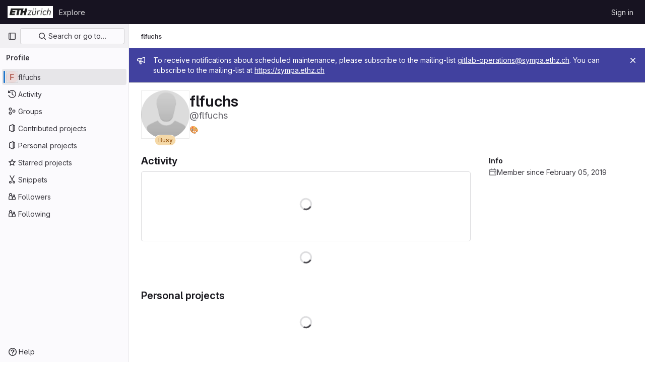

--- FILE ---
content_type: text/javascript; charset=utf-8
request_url: https://gitlab.ethz.ch/assets/webpack/commons-pages.dashboard.projects-pages.organizations.organizations.groups_and_projects-pages.organiz-330e1841.01799763.chunk.js
body_size: 14102
content:
(this.webpackJsonp=this.webpackJsonp||[]).push([[66],{"4wgn":function(t,e,i){"use strict";i.d(e,"a",(function(){return r})),i.d(e,"d",(function(){return o})),i.d(e,"e",(function(){return n})),i.d(e,"g",(function(){return s})),i.d(e,"f",(function(){return a})),i.d(e,"h",(function(){return l})),i.d(e,"i",(function(){return u})),i.d(e,"j",(function(){return c})),i.d(e,"k",(function(){return h})),i.d(e,"l",(function(){return d})),i.d(e,"m",(function(){return p})),i.d(e,"n",(function(){return f})),i.d(e,"o",(function(){return b})),i.d(e,"p",(function(){return v})),i.d(e,"q",(function(){return y})),i.d(e,"r",(function(){return m})),i.d(e,"s",(function(){return g})),i.d(e,"t",(function(){return O})),i.d(e,"u",(function(){return $})),i.d(e,"v",(function(){return j})),i.d(e,"w",(function(){return k})),i.d(e,"x",(function(){return _})),i.d(e,"y",(function(){return w})),i.d(e,"z",(function(){return S})),i.d(e,"A",(function(){return A})),i.d(e,"B",(function(){return C})),i.d(e,"C",(function(){return T})),i.d(e,"D",(function(){return R})),i.d(e,"E",(function(){return P})),i.d(e,"F",(function(){return D})),i.d(e,"G",(function(){return E})),i.d(e,"c",(function(){return x})),i.d(e,"b",(function(){return q}));const r=3,o="Board",n="Ci::Build",s="Ci::Runner",a="Ci::Pipeline",l="Ci::Stage",u="Ci::Trigger",c="Ci::Variable",h="CommitStatus",d="ContainerRepository",p="CustomerRelations::Contact",f="CustomerRelations::Organization",b="DesignManagement::Version",v="Discussion",y="DiscussionNote",m="Epic",g="FeatureFlag",O="Group",$="Issue",j="Iteration",k="Iterations::Cadence",_="MergeRequest",w="Milestone",S="Note",A="Packages::Package",C="Project",T="Todo",R="User",P="WorkItem",D="Organizations::Organization",E="Users::SavedReply",x="start_cursor",q="end_cursor"},FxFN:function(t,e,i){"use strict";i.d(e,"f",(function(){return l})),i.d(e,"h",(function(){return u})),i.d(e,"e",(function(){return c})),i.d(e,"g",(function(){return h})),i.d(e,"c",(function(){return d})),i.d(e,"b",(function(){return p})),i.d(e,"i",(function(){return f})),i.d(e,"d",(function(){return b})),i.d(e,"a",(function(){return v}));var r=i("P/Kr"),o=i.n(r),n=(i("3UXl"),i("iyoE"),i("99pJ")),s=i.n(n),a=i("4wgn");const l=function(t){return!("string"!=typeof t||!t.startsWith("gid://gitlab/"))},u=function(t){const[e,i]=(""+t).replace(/gid:\/\/gitlab\//g,"").split("/");return{type:e,id:i}},c=function(t=""){const e=l(t)?u(t).id:t,i=parseInt(e,10);return Number.isInteger(i)?i:null},h={append:"APPEND",remove:"REMOVE",replace:"REPLACE"},d=function(t,e){if("string"!=typeof t)throw new TypeError("type must be a string; got "+typeof t);if(!["number","string"].includes(typeof e))throw new TypeError("id must be a number or string; got "+typeof e);return l(e)?e:`gid://gitlab/${t}/${e}`},p=function(t){if(!o()(t))throw new TypeError("nodes must be an array; got "+typeof t);return t.map((function(t){return t.id?{...t,id:c(t.id)}:t}))},f=function(t,e=1e4){const i=function(t){s.a.hidden()?t.stopPolling():t.startPolling(e)};i(t),s.a.change(i.bind(null,t))},b=function(t,e=""){return{fetchOptions:{method:"GET"},headers:{"X-GITLAB-GRAPHQL-FEATURE-CORRELATION":t,"X-GITLAB-GRAPHQL-RESOURCE-ETAG":e,"X-Requested-With":"XMLHttpRequest"}}},v=function({startCursor:t,endCursor:e,routeQuery:{start_cursor:i,end_cursor:r,...o}}){return t?{...o,[a.c]:t}:e?{...o,[a.b]:e}:o}},GiFX:function(t,e,i){"use strict";(function(t){i.d(e,"a",(function(){return W}));var r=i("qtT1");function o(t){return(o="function"==typeof Symbol&&"symbol"==typeof Symbol.iterator?function(t){return typeof t}:function(t){return t&&"function"==typeof Symbol&&t.constructor===Symbol&&t!==Symbol.prototype?"symbol":typeof t})(t)}function n(t,e){if(!(t instanceof e))throw new TypeError("Cannot call a class as a function")}function s(t,e){for(var i=0;i<e.length;i++){var r=e[i];r.enumerable=r.enumerable||!1,r.configurable=!0,"value"in r&&(r.writable=!0),Object.defineProperty(t,r.key,r)}}function a(t,e,i){return e&&s(t.prototype,e),i&&s(t,i),t}function l(t,e,i){return e in t?Object.defineProperty(t,e,{value:i,enumerable:!0,configurable:!0,writable:!0}):t[e]=i,t}function u(t,e){var i=Object.keys(t);if(Object.getOwnPropertySymbols){var r=Object.getOwnPropertySymbols(t);e&&(r=r.filter((function(e){return Object.getOwnPropertyDescriptor(t,e).enumerable}))),i.push.apply(i,r)}return i}function c(t){for(var e=1;e<arguments.length;e++){var i=null!=arguments[e]?arguments[e]:{};e%2?u(Object(i),!0).forEach((function(e){l(t,e,i[e])})):Object.getOwnPropertyDescriptors?Object.defineProperties(t,Object.getOwnPropertyDescriptors(i)):u(Object(i)).forEach((function(e){Object.defineProperty(t,e,Object.getOwnPropertyDescriptor(i,e))}))}return t}function h(t,e){if("function"!=typeof e&&null!==e)throw new TypeError("Super expression must either be null or a function");t.prototype=Object.create(e&&e.prototype,{constructor:{value:t,writable:!0,configurable:!0}}),e&&p(t,e)}function d(t){return(d=Object.setPrototypeOf?Object.getPrototypeOf:function(t){return t.__proto__||Object.getPrototypeOf(t)})(t)}function p(t,e){return(p=Object.setPrototypeOf||function(t,e){return t.__proto__=e,t})(t,e)}function f(t){if(void 0===t)throw new ReferenceError("this hasn't been initialised - super() hasn't been called");return t}function b(t,e){return!e||"object"!=typeof e&&"function"!=typeof e?f(t):e}function v(t){var e=function(){if("undefined"==typeof Reflect||!Reflect.construct)return!1;if(Reflect.construct.sham)return!1;if("function"==typeof Proxy)return!0;try{return Date.prototype.toString.call(Reflect.construct(Date,[],(function(){}))),!0}catch(t){return!1}}();return function(){var i,r=d(t);if(e){var o=d(this).constructor;i=Reflect.construct(r,arguments,o)}else i=r.apply(this,arguments);return b(this,i)}}function y(t,e,i){return(y="undefined"!=typeof Reflect&&Reflect.get?Reflect.get:function(t,e,i){var r=function(t,e){for(;!Object.prototype.hasOwnProperty.call(t,e)&&null!==(t=d(t)););return t}(t,e);if(r){var o=Object.getOwnPropertyDescriptor(r,e);return o.get?o.get.call(i):o.value}})(t,e,i||t)}function m(t,e){return function(t){if(Array.isArray(t))return t}(t)||function(t,e){if("undefined"==typeof Symbol||!(Symbol.iterator in Object(t)))return;var i=[],r=!0,o=!1,n=void 0;try{for(var s,a=t[Symbol.iterator]();!(r=(s=a.next()).done)&&(i.push(s.value),!e||i.length!==e);r=!0);}catch(t){o=!0,n=t}finally{try{r||null==a.return||a.return()}finally{if(o)throw n}}return i}(t,e)||O(t,e)||function(){throw new TypeError("Invalid attempt to destructure non-iterable instance.\nIn order to be iterable, non-array objects must have a [Symbol.iterator]() method.")}()}function g(t){return function(t){if(Array.isArray(t))return $(t)}(t)||function(t){if("undefined"!=typeof Symbol&&Symbol.iterator in Object(t))return Array.from(t)}(t)||O(t)||function(){throw new TypeError("Invalid attempt to spread non-iterable instance.\nIn order to be iterable, non-array objects must have a [Symbol.iterator]() method.")}()}function O(t,e){if(t){if("string"==typeof t)return $(t,e);var i=Object.prototype.toString.call(t).slice(8,-1);return"Object"===i&&t.constructor&&(i=t.constructor.name),"Map"===i||"Set"===i?Array.from(t):"Arguments"===i||/^(?:Ui|I)nt(?:8|16|32)(?:Clamped)?Array$/.test(i)?$(t,e):void 0}}function $(t,e){(null==e||e>t.length)&&(e=t.length);for(var i=0,r=new Array(e);i<e;i++)r[i]=t[i];return r}"undefined"!=typeof globalThis?globalThis:"undefined"!=typeof window?window:void 0!==t||"undefined"!=typeof self&&self;function j(t,e){return t(e={exports:{}},e.exports),e.exports}var k,_=j((function(t,e){!function(t){function e(t,e,i,r){var o,n=!1,s=0;function a(){o&&clearTimeout(o)}function l(){for(var l=arguments.length,u=new Array(l),c=0;c<l;c++)u[c]=arguments[c];var h=this,d=Date.now()-s;function p(){s=Date.now(),i.apply(h,u)}function f(){o=void 0}n||(r&&!o&&p(),a(),void 0===r&&d>t?p():!0!==e&&(o=setTimeout(r?f:p,void 0===r?t-d:t)))}return"boolean"!=typeof e&&(r=i,i=e,e=void 0),l.cancel=function(){a(),n=!0},l}t.debounce=function(t,i,r){return void 0===r?e(t,i,!1):e(t,r,!1!==i)},t.throttle=e,Object.defineProperty(t,"__esModule",{value:!0})}(e)}));(k=_)&&k.__esModule&&Object.prototype.hasOwnProperty.call(k,"default")&&k.default;var w=j((function(t,e){var i=e.Globals={};function r(t){return function(e,i){return t(i,e)}}e.throttle=r(_.throttle),e.debounce=r(_.debounce),e.getMergedDefinition=function(t){return i.Vue.util.mergeOptions({},t)},e.reapply=function(t,e){for(;"function"==typeof t;)t=t.call(e);return t},e.omit=function(t,e){return Object.entries(t).filter((function(t){var i=m(t,1)[0];return!e.includes(i)})).reduce((function(t,e){var i=m(e,2),r=i[0],o=i[1];return t[r]=o,t}),{})},e.addGqlError=function(t){t.graphQLErrors&&t.graphQLErrors.length&&(t.gqlError=t.graphQLErrors[0])},e.noop=function(){}})),S=w.Globals,A=w.throttle,C=w.debounce,T=(w.getMergedDefinition,w.reapply),R=w.omit,P=w.addGqlError,D=(w.noop,function(){function t(e,i,r){var o=!(arguments.length>3&&void 0!==arguments[3])||arguments[3];n(this,t),l(this,"type",null),l(this,"vueApolloSpecialKeys",[]),this.vm=e,this.key=i,this.initialOptions=r,this.options=Object.assign({},r),this._skip=!1,this._pollInterval=null,this._watchers=[],this._destroyed=!1,this.lastApolloOptions=null,o&&this.autostart()}return a(t,[{key:"autostart",value:function(){var t=this;"function"==typeof this.options.skip?this._skipWatcher=this.vm.$watch((function(){return t.options.skip.call(t.vm,t.vm,t.key)}),this.skipChanged.bind(this),{immediate:!0,deep:this.options.deep}):this.options.skip?this._skip=!0:this.start(),"function"==typeof this.options.pollInterval&&(this._pollWatcher=this.vm.$watch(this.options.pollInterval.bind(this.vm),this.pollIntervalChanged.bind(this),{immediate:!0}))}},{key:"pollIntervalChanged",value:function(t,e){t!==e&&(this.pollInterval=t,null==t?this.stopPolling():this.startPolling(t))}},{key:"skipChanged",value:function(t,e){t!==e&&(this.skip=t)}},{key:"pollInterval",get:function(){return this._pollInterval},set:function(t){this._pollInterval=t}},{key:"skip",get:function(){return this._skip},set:function(t){t?this.stop():this.start(),this._skip=t}},{key:"refresh",value:function(){this._skip||(this.stop(),this.start())}},{key:"start",value:function(){var t=this;this.starting=!0;for(var e=function(e,i){var r=i[e];if("function"==typeof t.initialOptions[r]){var o=t.initialOptions[r].bind(t.vm);t.options[r]=o();var n=function(e){t.options[r]=e,t.refresh()};t.vm.$isServer||(n=t.options.throttle?A(n,t.options.throttle):n,n=t.options.debounce?C(n,t.options.debounce):n),t._watchers.push(t.vm.$watch(o,n,{deep:t.options.deep}))}},i=0,r=["query","document","context"];i<r.length;i++)e(i,r);if("function"==typeof this.options.variables){var o=this.executeApollo.bind(this);this.vm.$isServer||(o=this.options.throttle?A(o,this.options.throttle):o,o=this.options.debounce?C(o,this.options.debounce):o),this._watchers.push(this.vm.$watch((function(){return t.options.variables.call(t.vm)}),o,{immediate:!0,deep:this.options.deep}))}else this.executeApollo(this.options.variables)}},{key:"stop",value:function(){for(var t=0,e=this._watchers;t<e.length;t++){(0,e[t])()}this.sub&&(this.sub.unsubscribe(),this.sub=null)}},{key:"generateApolloOptions",value:function(t){var e=R(this.options,this.vueApolloSpecialKeys);return e.variables=t,this.lastApolloOptions=e,e}},{key:"executeApollo",value:function(t){this.starting=!1}},{key:"nextResult",value:function(t){var e=t.error;e&&P(e)}},{key:"callHandlers",value:function(t){for(var e=!1,i=arguments.length,r=new Array(i>1?i-1:0),o=1;o<i;o++)r[o-1]=arguments[o];for(var n=0;n<t.length;n++){var s=t[n];if(s){e=!0;var a=s.apply(this.vm,r);if(void 0!==a&&!a)break}}return e}},{key:"errorHandler",value:function(){for(var t=arguments.length,e=new Array(t),i=0;i<t;i++)e[i]=arguments[i];return this.callHandlers.apply(this,[[this.options.error,this.vm.$apollo.error,this.vm.$apollo.provider.errorHandler]].concat(e))}},{key:"catchError",value:function(t){if(P(t),!this.errorHandler(t,this.vm,this.key,this.type,this.lastApolloOptions))if(t.graphQLErrors&&0!==t.graphQLErrors.length){console.error("GraphQL execution errors for ".concat(this.type," '").concat(this.key,"'"));for(var e=0,i=t.graphQLErrors;e<i.length;e++){var r=i[e];console.error(r)}}else if(t.networkError)console.error("Error sending the ".concat(this.type," '").concat(this.key,"'"),t.networkError);else{var o;if(console.error("[vue-apollo] An error has occurred for ".concat(this.type," '").concat(this.key,"'")),Array.isArray(t))(o=console).error.apply(o,g(t));else console.error(t)}}},{key:"destroy",value:function(){this._destroyed||(this._destroyed=!0,this.stop(),this._skipWatcher&&this._skipWatcher())}}]),t}()),E=["variables","watch","update","result","error","loadingKey","watchLoading","skip","throttle","debounce","subscribeToMore","prefetch","manual"],x=function(t){h(i,t);var e=v(i);function i(t,r,o){var s,a=!(arguments.length>3&&void 0!==arguments[3])||arguments[3];return n(this,i),t.$data.$apolloData&&!t.$data.$apolloData.queries[r]&&t.$set(t.$data.$apolloData.queries,r,{loading:!1}),l(f(s=e.call(this,t,r,o,!1)),"type","query"),l(f(s),"vueApolloSpecialKeys",E),l(f(s),"_loading",!1),l(f(s),"_linkedSubscriptions",[]),t.$isServer&&(s.firstRun=new Promise((function(t,e){s._firstRunResolve=t,s._firstRunReject=e}))),s.vm.$isServer&&(s.options.fetchPolicy="network-only"),o.manual||(s.hasDataField=Object.prototype.hasOwnProperty.call(s.vm.$data,r),s.hasDataField?Object.defineProperty(s.vm.$data.$apolloData.data,r,{get:function(){return s.vm.$data[r]},enumerable:!0,configurable:!0}):Object.defineProperty(s.vm.$data,r,{get:function(){return s.vm.$data.$apolloData.data[r]},enumerable:!0,configurable:!0})),a&&s.autostart(),s}return a(i,[{key:"client",get:function(){return this.vm.$apollo.getClient(this.options)}},{key:"loading",get:function(){return this.vm.$data.$apolloData&&this.vm.$data.$apolloData.queries[this.key]?this.vm.$data.$apolloData.queries[this.key].loading:this._loading},set:function(t){this._loading!==t&&(this._loading=t,this.vm.$data.$apolloData&&this.vm.$data.$apolloData.queries[this.key]&&(this.vm.$data.$apolloData.queries[this.key].loading=t,this.vm.$data.$apolloData.loading+=t?1:-1))}},{key:"stop",value:function(){y(d(i.prototype),"stop",this).call(this),this.loadingDone(),this.observer&&(this.observer.stopPolling(),this.observer=null)}},{key:"generateApolloOptions",value:function(t){var e=y(d(i.prototype),"generateApolloOptions",this).call(this,t);return this.vm.$isServer&&delete e.pollInterval,e}},{key:"executeApollo",value:function(t){var e=JSON.stringify(t);if(this.sub){if(e===this.previousVariablesJson)return;this.sub.unsubscribe();for(var r=0,o=this._linkedSubscriptions;r<o.length;r++){o[r].stop()}}if(this.previousVariablesJson=e,this.observer=this.vm.$apollo.watchQuery(this.generateApolloOptions(t)),this.startQuerySubscription(),"no-cache"!==this.options.fetchPolicy||this.options.notifyOnNetworkStatusChange){var n=this.retrieveCurrentResult();(this.options.notifyOnNetworkStatusChange||this.observer.getCurrentResult&&!n.loading)&&this.nextResult(n)}y(d(i.prototype),"executeApollo",this).call(this,t);for(var s=0,a=this._linkedSubscriptions;s<a.length;s++){a[s].start()}}},{key:"startQuerySubscription",value:function(){this.sub&&!this.sub.closed||(this.sub=this.observer.subscribe({next:this.nextResult.bind(this),error:this.catchError.bind(this)}))}},{key:"retrieveCurrentResult",value:function(){var t=arguments.length>0&&void 0!==arguments[0]&&arguments[0],e=this.observer.getCurrentResult?this.observer.getCurrentResult():this.observer.currentResult();return(t||e.loading)&&(this.loading||this.applyLoadingModifier(1),this.loading=!0),e}},{key:"nextResult",value:function(t){y(d(i.prototype),"nextResult",this).call(this,t);var e=t.data,r=t.loading,o=t.error,n=t.errors,s=n&&n.length;if((o||s)&&this.firstRunReject(o),r||this.loadingDone(),s){var a=new Error("GraphQL error: ".concat(n.map((function(t){return t.message})).join(" | ")));Object.assign(a,{graphQLErrors:n,networkError:null}),y(d(i.prototype),"catchError",this).call(this,a)}if("none"!==this.observer.options.errorPolicy||!o&&!s){var l="function"==typeof this.options.result;null==e||(this.options.manual?l||console.error("".concat(this.key," query must have a 'result' hook in manual mode")):"function"==typeof this.options.update?this.setData(this.options.update.call(this.vm,e)):void 0===e[this.key]&&Object.keys(e).length?console.error("Missing ".concat(this.key," attribute on result"),e):this.setData(e[this.key])),l&&this.options.result.call(this.vm,t,this.key)}}},{key:"setData",value:function(t){this.vm.$set(this.hasDataField?this.vm.$data:this.vm.$data.$apolloData.data,this.key,t)}},{key:"catchError",value:function(t){y(d(i.prototype),"catchError",this).call(this,t),this.firstRunReject(t),this.loadingDone(t),this.nextResult(this.observer.getCurrentResult?this.observer.getCurrentResult():this.observer.currentResult()),this.resubscribeToQuery()}},{key:"resubscribeToQuery",value:function(){var t=this.observer.getLastError(),e=this.observer.getLastResult();this.observer.resetLastResults(),this.startQuerySubscription(),Object.assign(this.observer,{lastError:t,lastResult:e})}},{key:"loadingKey",get:function(){return this.options.loadingKey||this.vm.$apollo.loadingKey}},{key:"watchLoading",value:function(){for(var t=arguments.length,e=new Array(t),i=0;i<t;i++)e[i]=arguments[i];return this.callHandlers.apply(this,[[this.options.watchLoading,this.vm.$apollo.watchLoading,this.vm.$apollo.provider.watchLoading]].concat(e,[this]))}},{key:"applyLoadingModifier",value:function(t){var e=this.loadingKey;e&&"number"==typeof this.vm[e]&&(this.vm[e]+=t),this.watchLoading(1===t,t)}},{key:"loadingDone",value:function(){var t=arguments.length>0&&void 0!==arguments[0]?arguments[0]:null;this.loading&&this.applyLoadingModifier(-1),this.loading=!1,t||this.firstRunResolve()}},{key:"fetchMore",value:function(){var t,e=this;if(this.observer)return this.retrieveCurrentResult(!0),(t=this.observer).fetchMore.apply(t,arguments).then((function(t){return t.loading||e.loadingDone(),t}))}},{key:"subscribeToMore",value:function(){var t;if(this.observer)return{unsubscribe:(t=this.observer).subscribeToMore.apply(t,arguments)}}},{key:"refetch",value:function(t){var e=this;if(t&&(this.options.variables=t),this.observer){var i=this.observer.refetch(t).then((function(t){return t.loading||e.loadingDone(),t}));return this.retrieveCurrentResult(),i}}},{key:"setVariables",value:function(t,e){if(this.options.variables=t,this.observer){var i=this.observer.setVariables(t,e);return this.retrieveCurrentResult(),i}}},{key:"setOptions",value:function(t){if(Object.assign(this.options,t),this.observer){var e=this.observer.setOptions(t);return this.retrieveCurrentResult(),e}}},{key:"startPolling",value:function(){var t;if(this.observer)return(t=this.observer).startPolling.apply(t,arguments)}},{key:"stopPolling",value:function(){var t;if(this.observer)return(t=this.observer).stopPolling.apply(t,arguments)}},{key:"firstRunResolve",value:function(){this._firstRunResolve&&(this._firstRunResolve(),this._firstRunResolve=null)}},{key:"firstRunReject",value:function(t){this._firstRunReject&&(this._firstRunReject(t),this._firstRunReject=null)}},{key:"destroy",value:function(){y(d(i.prototype),"destroy",this).call(this),this.loading&&this.watchLoading(!1,-1),this.loading=!1}}]),i}(D),q=function(t){h(i,t);var e=v(i);function i(){var t;n(this,i);for(var r=arguments.length,o=new Array(r),s=0;s<r;s++)o[s]=arguments[s];return l(f(t=e.call.apply(e,[this].concat(o))),"type","subscription"),l(f(t),"vueApolloSpecialKeys",["variables","result","error","throttle","debounce","linkedQuery"]),t}return a(i,[{key:"executeApollo",value:function(t){var e=JSON.stringify(t);if(this.sub){if(e===this.previousVariablesJson)return;this.sub.unsubscribe()}this.previousVariablesJson=e;var r=this.generateApolloOptions(t);if("function"==typeof r.updateQuery&&(r.updateQuery=r.updateQuery.bind(this.vm)),this.options.linkedQuery){if("function"==typeof this.options.result){var o=this.options.result.bind(this.vm),n=r.updateQuery&&r.updateQuery.bind(this.vm);r.updateQuery=function(){return o.apply(void 0,arguments),n&&n.apply(void 0,arguments)}}this.sub=this.options.linkedQuery.subscribeToMore(r)}else this.observer=this.vm.$apollo.subscribe(r),this.sub=this.observer.subscribe({next:this.nextResult.bind(this),error:this.catchError.bind(this)});y(d(i.prototype),"executeApollo",this).call(this,t)}},{key:"nextResult",value:function(t){y(d(i.prototype),"nextResult",this).call(this,t),"function"==typeof this.options.result&&this.options.result.call(this.vm,t,this.key)}}]),i}(D),I=function(){function t(e){n(this,t),this._apolloSubscriptions=[],this._watchers=[],this.vm=e,this.queries={},this.subscriptions={},this.client=void 0,this.loadingKey=void 0,this.error=void 0}return a(t,[{key:"provider",get:function(){return this.vm.$apolloProvider}},{key:"getClient",value:function(){var t=arguments.length>0&&void 0!==arguments[0]?arguments[0]:null;if(!t||!t.client){if("object"===o(this.client))return this.client;if(this.client){if(this.provider.clients){var e=this.provider.clients[this.client];if(!e)throw new Error("[vue-apollo] Missing client '".concat(this.client,"' in 'apolloProvider'"));return e}throw new Error("[vue-apollo] Missing 'clients' options in 'apolloProvider'")}return this.provider.defaultClient}var i=this.provider.clients[t.client];if(!i)throw new Error("[vue-apollo] Missing client '".concat(t.client,"' in 'apolloProvider'"));return i}},{key:"query",value:function(t){return this.getClient(t).query(t)}},{key:"watchQuery",value:function(t){var e=this,i=this.getClient(t).watchQuery(t),r=i.subscribe.bind(i);return i.subscribe=function(t){var i=r(t);return e._apolloSubscriptions.push(i),i},i}},{key:"mutate",value:function(t){return this.getClient(t).mutate(t)}},{key:"subscribe",value:function(t){var e=this;if(!this.vm.$isServer){var i=this.getClient(t).subscribe(t),r=i.subscribe.bind(i);return i.subscribe=function(t){var i=r(t);return e._apolloSubscriptions.push(i),i},i}}},{key:"loading",get:function(){return 0!==this.vm.$data.$apolloData.loading}},{key:"data",get:function(){return this.vm.$data.$apolloData.data}},{key:"addSmartQuery",value:function(t,e){var i=this,r=T(e,this.vm);r.query||(r={query:r});var o,n=this.vm.$options.apollo,s=this.provider.defaultOptions;if(s&&s.$query&&(o=s.$query),n&&n.$query&&(o=c(c({},o||{}),n.$query)),o)for(var a in o)void 0===r[a]&&(r[a]=o[a]);var l=this.queries[t]=new x(this.vm,t,r,!1);if(this.vm.$isServer&&!1===r.prefetch||l.autostart(),!this.vm.$isServer){var u=r.subscribeToMore;u&&(Array.isArray(u)?u.forEach((function(e,r){i.addSmartSubscription("".concat(t).concat(r),c(c({},e),{},{linkedQuery:l}))})):this.addSmartSubscription(t,c(c({},u),{},{linkedQuery:l})))}return l}},{key:"addSmartSubscription",value:function(t,e){if(!this.vm.$isServer){e=T(e,this.vm);var i=this.subscriptions[t]=new q(this.vm,t,e,!1);return i.autostart(),e.linkedQuery&&e.linkedQuery._linkedSubscriptions.push(i),i}}},{key:"defineReactiveSetter",value:function(t,e,i){var r=this;this._watchers.push(this.vm.$watch(e,(function(e){r[t]=e}),{immediate:!0,deep:i}))}},{key:"skipAllQueries",set:function(t){for(var e in this.queries)this.queries[e].skip=t}},{key:"skipAllSubscriptions",set:function(t){for(var e in this.subscriptions)this.subscriptions[e].skip=t}},{key:"skipAll",set:function(t){this.skipAllQueries=t,this.skipAllSubscriptions=t}},{key:"destroy",value:function(){for(var t=0,e=this._watchers;t<e.length;t++){(0,e[t])()}for(var i in this.queries)this.queries[i].destroy();for(var r in this.subscriptions)this.subscriptions[r].destroy();this._apolloSubscriptions.forEach((function(t){t.unsubscribe()}))}}]),t}(),L=function(){function t(e){if(n(this,t),!e)throw new Error("Options argument required");this.clients=e.clients||{},e.defaultClient&&(this.clients.defaultClient=this.defaultClient=e.defaultClient),this.defaultOptions=e.defaultOptions,this.watchLoading=e.watchLoading,this.errorHandler=e.errorHandler,this.prefetch=e.prefetch}return a(t,[{key:"provide",value:function(){var t=arguments.length>0&&void 0!==arguments[0]?arguments[0]:"$apolloProvider";return console.warn("<ApolloProvider>.provide() is deprecated. Use the 'apolloProvider' option instead with the provider object directly."),l({},t,this)}}]),t}();var Q={name:"ApolloQuery",provide:function(){return{getDollarApollo:this.getDollarApollo,getApolloQuery:this.getApolloQuery}},props:{query:{type:[Function,Object],required:!0},variables:{type:Object,default:void 0},fetchPolicy:{type:String,default:void 0},pollInterval:{type:Number,default:void 0},notifyOnNetworkStatusChange:{type:Boolean,default:void 0},context:{type:Object,default:void 0},update:{type:Function,default:function(t){return t}},skip:{type:Boolean,default:!1},debounce:{type:Number,default:0},throttle:{type:Number,default:0},clientId:{type:String,default:void 0},deep:{type:Boolean,default:void 0},tag:{type:String,default:"div"},prefetch:{type:Boolean,default:!0},options:{type:Object,default:function(){return{}}}},data:function(){return{result:{data:null,loading:!1,networkStatus:7,error:null},times:0}},watch:{fetchPolicy:function(t){this.$apollo.queries.query.setOptions({fetchPolicy:t})},pollInterval:function(t){this.$apollo.queries.query.setOptions({pollInterval:t})},notifyOnNetworkStatusChange:function(t){this.$apollo.queries.query.setOptions({notifyOnNetworkStatusChange:t})},"$data.$apolloData.loading":function(t){this.$emit("loading",!!t)}},apollo:{$client:function(){return this.clientId},query:function(){return c(c({query:function(){return"function"==typeof this.query?this.query(r.a):this.query},variables:function(){return this.variables},fetchPolicy:this.fetchPolicy,pollInterval:this.pollInterval,debounce:this.debounce,throttle:this.throttle,notifyOnNetworkStatusChange:this.notifyOnNetworkStatusChange,context:function(){return this.context},skip:function(){return this.skip},deep:this.deep,prefetch:this.prefetch},this.options),{},{manual:!0,result:function(t){var e=t,i=e.errors,r=e.loading,o=e.networkStatus,n=t.error;t=Object.assign({},t),i&&i.length&&((n=new Error("Apollo errors occurred (".concat(i.length,")"))).graphQLErrors=i);var s={};r?Object.assign(s,this.$_previousData,t.data):n?Object.assign(s,this.$apollo.queries.query.observer.getLastResult()||{},t.data):(s=t.data,this.$_previousData=t.data);var a=function(t){return t&&Object.keys(t).length>0}(s);this.result={data:a?this.update(s):void 0,fullData:a?s:void 0,loading:r,error:n,networkStatus:o},this.times=++this.$_times,this.$emit("result",this.result)},error:function(t){this.result.loading=!1,this.result.error=t,this.$emit("error",t)}})}},created:function(){this.$_times=0},methods:{getDollarApollo:function(){return this.$apollo},getApolloQuery:function(){return this.$apollo.queries.query}},render:function(t){var e=this.$scopedSlots.default({result:this.result,times:this.times,query:this.$apollo.queries.query,isLoading:this.$apolloData.loading,gqlError:this.result&&this.result.error&&this.result.error.gqlError});return e=Array.isArray(e)?e.concat(this.$slots.default):[e].concat(this.$slots.default),this.tag?t(this.tag,e):e[0]}},N=0,M={name:"ApolloSubscribeToMore",inject:["getDollarApollo","getApolloQuery"],props:{document:{type:[Function,Object],required:!0},variables:{type:Object,default:void 0},updateQuery:{type:Function,default:void 0}},watch:{document:"refresh",variables:"refresh"},created:function(){this.$_key="sub_component_".concat(N++)},mounted:function(){this.refresh()},beforeDestroy:function(){this.destroy()},methods:{destroy:function(){this.$_sub&&this.$_sub.destroy()},refresh:function(){this.destroy();var t=this.document;"function"==typeof t&&(t=t(r.a)),this.$_sub=this.getDollarApollo().addSmartSubscription(this.$_key,{document:t,variables:this.variables,updateQuery:this.updateQuery,linkedQuery:this.getApolloQuery()})}},render:function(t){return null}},H={props:{mutation:{type:[Function,Object],required:!0},variables:{type:Object,default:void 0},optimisticResponse:{type:Object,default:void 0},update:{type:Function,default:void 0},refetchQueries:{type:Function,default:void 0},clientId:{type:String,default:void 0},tag:{type:String,default:"div"},context:{type:Object,default:void 0}},data:function(){return{loading:!1,error:null}},watch:{loading:function(t){this.$emit("loading",t)}},methods:{mutate:function(t){var e=this;this.loading=!0,this.error=null;var i=this.mutation;return"function"==typeof i&&(i=i(r.a)),this.$apollo.mutate(c({mutation:i,client:this.clientId,variables:this.variables,optimisticResponse:this.optimisticResponse,update:this.update,refetchQueries:this.refetchQueries,context:this.context},t)).then((function(t){e.$emit("done",t),e.loading=!1})).catch((function(t){P(t),e.error=t,e.$emit("error",t),e.loading=!1}))}},render:function(t){var e=this.$scopedSlots.default({mutate:this.mutate,loading:this.loading,error:this.error,gqlError:this.error&&this.error.gqlError});return e=Array.isArray(e)?e.concat(this.$slots.default):[e].concat(this.$slots.default),this.tag?t(this.tag,e):e[0]}};function B(t,e){return void 0!==t&&Object.prototype.hasOwnProperty.call(t,e)}function F(){var t=this.$options,e=t.apolloProvider;e?this.$apolloProvider="function"==typeof e?e():e:t.parent&&t.parent.$apolloProvider&&(this.$apolloProvider=t.parent.$apolloProvider)}function V(){var t=this;this.$_apolloInitData={};var e=this.$options.apollo;if(e){var i=function(i){"$"!==i.charAt(0)&&(e[i].manual||B(t.$options.props,i)||B(t.$options.computed,i)||B(t.$options.methods,i)||Object.defineProperty(t,i,{get:function(){return t.$data.$apolloData.data[i]},set:function(e){return t.$_apolloInitData[i]=e},enumerable:!0,configurable:!0}))};for(var r in e)i(r)}}function z(){var t=this,e=this.$apolloProvider;if(!this._apolloLaunched&&e){this._apolloLaunched=!0;var i=this.$options.apollo;if(i){for(var r in this.$_apolloPromises=[],i.$init||(i.$init=!0,e.defaultOptions&&(i=this.$options.apollo=Object.assign({},e.defaultOptions,i))),K(this.$apollo,"skipAll",i.$skipAll,i.$deep),K(this.$apollo,"skipAllQueries",i.$skipAllQueries,i.$deep),K(this.$apollo,"skipAllSubscriptions",i.$skipAllSubscriptions,i.$deep),K(this.$apollo,"client",i.$client,i.$deep),K(this.$apollo,"loadingKey",i.$loadingKey,i.$deep),K(this.$apollo,"error",i.$error,i.$deep),K(this.$apollo,"watchLoading",i.$watchLoading,i.$deep),Object.defineProperty(this,"$apolloData",{get:function(){return t.$data.$apolloData},enumerable:!0,configurable:!0}),i)if("$"!==r.charAt(0)){var o=i[r],n=this.$apollo.addSmartQuery(r,o);this.$isServer&&(o=T(o,this),!1===e.prefetch||!1===o.prefetch||!1===i.$prefetch||n.skip||this.$_apolloPromises.push(n.firstRun))}if(i.subscribe&&S.Vue.util.warn("vue-apollo -> `subscribe` option is deprecated. Use the `$subscribe` option instead."),i.$subscribe)for(var s in i.$subscribe)this.$apollo.addSmartSubscription(s,i.$subscribe[s])}}}function K(t,e,i,r){void 0!==i&&("function"==typeof i?t.defineReactiveSetter(e,i,r):t[e]=i)}function G(){this.$_apollo&&this.$_apollo.destroy()}function J(t,e){t.mixin(c(c(c({},"1"===e?{init:F}:{}),"2"===e?{data:function(){return{$apolloData:{queries:{},loading:0,data:this.$_apolloInitData}}},beforeCreate:function(){F.call(this),V.call(this)},serverPrefetch:function(){var t=this;if(this.$_apolloPromises)return Promise.all(this.$_apolloPromises).then((function(){G.call(t)})).catch((function(e){return G.call(t),Promise.reject(e)}))}}:{}),{},{created:z,destroyed:G}))}var U=["$subscribe"];L.install=function t(e,i){if(!t.installed){t.installed=!0,S.Vue=e;var r=e.version.substr(0,e.version.indexOf(".")),o=e.config.optionMergeStrategies.methods;e.config.optionMergeStrategies.apollo=function(t,e,i){if(!t)return e;if(!e)return t;for(var r=Object.assign({},R(t,U),t.data),n=Object.assign({},R(e,U),e.data),s={},a=0;a<U.length;a++){var l=U[a];s[l]=o(t[l],e[l])}return Object.assign(s,o(r,n))},Object.prototype.hasOwnProperty.call(e,"$apollo")||Object.defineProperty(e.prototype,"$apollo",{get:function(){return this.$_apollo||(this.$_apollo=new I(this)),this.$_apollo}}),J(e,r),"2"===r&&(e.component("ApolloQuery",Q),e.component("ApolloQuery",Q),e.component("ApolloSubscribeToMore",M),e.component("ApolloSubscribeToMore",M),e.component("ApolloMutation",H),e.component("ApolloMutation",H))}},L.version="3.0.7";var W=H,X=null;"undefined"!=typeof window?X=window.Vue:void 0!==t&&(X=t.Vue),X&&X.use(L),e.b=L}).call(this,i("uKge"))},HqXx:function(t,e,i){"use strict";i.d(e,"l",(function(){return o})),i.d(e,"i",(function(){return n})),i.d(e,"n",(function(){return s})),i.d(e,"k",(function(){return a})),i.d(e,"h",(function(){return l})),i.d(e,"m",(function(){return u})),i.d(e,"g",(function(){return c})),i.d(e,"f",(function(){return h})),i.d(e,"b",(function(){return d})),i.d(e,"e",(function(){return p})),i.d(e,"d",(function(){return f})),i.d(e,"a",(function(){return b})),i.d(e,"c",(function(){return v})),i.d(e,"j",(function(){return y})),i.d(e,"o",(function(){return m}));var r=i("/lV4");const o="private",n="internal",s="public",a=0,l=10,u=20,c={[o]:a,[n]:l,[s]:u},h={[a]:o,[l]:n,[u]:s},d={[s]:Object(r.a)("Public - The group and any public projects can be viewed without any authentication."),[n]:Object(r.a)("Internal - The group and any internal projects can be viewed by any logged in user except external users."),[o]:Object(r.a)("Private - The group and its projects can only be viewed by members.")},p={[s]:Object(r.a)("Public - The project can be accessed without any authentication."),[n]:Object(r.a)("Internal - The project can be accessed by any logged in user except external users."),[o]:Object(r.a)("Private - Project access must be granted explicitly to each user. If this project is part of a group, access will be granted to members of the group.")},f={[s]:Object(r.g)("Organization|Public - The organization can be accessed without any authentication."),[n]:Object(r.g)("Organization|Internal - The organization can be accessed by any signed in user except external users."),[o]:Object(r.g)("Organization|Private - The organization can only be viewed by members.")},b={[s]:Object(r.g)("VisibilityLevel|The group and any public projects can be viewed without any authentication."),[n]:Object(r.g)("VisibilityLevel|The group and any internal projects can be viewed by any logged in user except external users."),[o]:Object(r.g)("VisibilityLevel|The group and its projects can only be viewed by members.")},v={[s]:Object(r.g)("Organization|Accessible without any authentication."),[n]:Object(r.g)("Organization|Accessible by any signed in user except external users."),[o]:Object(r.g)("Organization|Only accessible by organization members.")},y={[s]:Object(r.g)("VisibilityLevel|Public"),[n]:Object(r.g)("VisibilityLevel|Internal"),[o]:Object(r.g)("VisibilityLevel|Private")},m={[s]:"earth",[n]:"shield",[o]:"lock"}},yWhq:function(t,e,i){"use strict";var r=i("KFC0"),o=i.n(r),n=i("3hkr"),s=i("CU79"),a=i("4z8A"),l=i("QiCN"),u=i("ou5p"),c=i("oTzT"),h=i("ZdEn"),d=i("gZSI"),p=i("VuSA"),f=i("d7r4"),b=i("ojJK"),v=i("DCOC"),y=i("J6+d"),m=i("onSc"),g=i("9k56"),O=i("jIK5"),$=i("BBKf"),j=i("35qI"),k=i("9Dxz"),_=i("i8zK"),w=i("KZ4l"),S=i("hII5"),A=i("DlAA"),C=i("g+RJ"),T=i("5TS0"),R=i("qO70"),P=i("aBA8"),D=i("CKxR"),E=i("0M2I"),x=i("QcjV");const q=Object(g.c)({mixins:[P.a],data:()=>({name:"b-toaster"}),methods:{onAfterEnter(t){Object(c.B)(()=>{Object(c.y)(t,this.name+"-enter-to")})}},render(t){return t("transition-group",{props:{tag:"div",name:this.name},on:{afterEnter:this.onAfterEnter}},this.normalizeSlot())}}),I=Object(S.c)({ariaAtomic:Object(S.b)(O.r),ariaLive:Object(S.b)(O.r),name:Object(S.b)(O.r,void 0,!0),role:Object(S.b)(O.r)},n.cb),L=Object(g.c)({name:n.cb,mixins:[R.a],props:I,data(){return{doRender:!1,dead:!1,staticName:this.name}},beforeMount(){const{name:t}=this;this.staticName=t,m.Wormhole.hasTarget(t)?(Object(b.a)(`A "<portal-target>" with name "${t}" already exists in the document.`,n.cb),this.dead=!0):this.doRender=!0},beforeDestroy(){this.doRender&&this.emitOnRoot(Object(h.e)(n.cb,s.i),this.name)},destroyed(){const{$el:t}=this;t&&t.parentNode&&t.parentNode.removeChild(t)},render(t){let e=t("div",{class:["gl-hidden",{"b-dead-toaster":this.dead}]});if(this.doRender){const i=t(m.PortalTarget,{staticClass:"b-toaster-slot",props:{name:this.staticName,multiple:!0,tag:"div",slim:!1,transition:q}});e=t("div",{staticClass:"b-toaster",class:[this.staticName],attrs:{id:this.staticName,role:this.role||null,"aria-live":this.ariaLive,"aria-atomic":this.ariaAtomic}},[i])}return e}}),{mixin:Q,props:N,prop:M,event:H}=Object(_.a)("visible",{type:O.g,defaultValue:!1,event:s.d}),B=Object(p.k)(E.b,["href","to"]),F=Object(S.c)(Object(p.m)({...T.b,...N,...B,appendToast:Object(S.b)(O.g,!1),autoHideDelay:Object(S.b)(O.m,5e3),bodyClass:Object(S.b)(O.e),headerClass:Object(S.b)(O.e),headerTag:Object(S.b)(O.r,"header"),isStatus:Object(S.b)(O.g,!1),noAutoHide:Object(S.b)(O.g,!1),noFade:Object(S.b)(O.g,!1),noHoverPause:Object(S.b)(O.g,!1),solid:Object(S.b)(O.g,!1),static:Object(S.b)(O.g,!1),title:Object(S.b)(O.r),toastClass:Object(S.b)(O.e),toaster:Object(S.b)(O.r,"b-toaster-top-right"),variant:Object(S.b)(O.r)}),n.bb),V=Object(g.c)({name:n.bb,mixins:[C.a,T.a,Q,R.a,P.a,D.a],inheritAttrs:!1,props:F,data:()=>({isMounted:!1,doRender:!1,localShow:!1,isTransitioning:!1,isHiding:!1,order:0,dismissStarted:0,resumeDismiss:0}),computed:{toastClasses(){const{appendToast:t,variant:e}=this;return{"b-toast-solid":this.solid,"b-toast-append":t,"b-toast-prepend":!t,["b-toast-"+e]:e}},slotScope(){const{hide:t}=this;return{hide:t}},computedDuration(){return Object(k.b)(Object(w.b)(this.autoHideDelay,0),1e3)},computedToaster(){return String(this.toaster)},transitionHandlers(){return{beforeEnter:this.onBeforeEnter,afterEnter:this.onAfterEnter,beforeLeave:this.onBeforeLeave,afterLeave:this.onAfterLeave}},computedAttrs(){return{...this.bvAttrs,id:this.safeId(),tabindex:"0"}}},watch:{[M](t){this[t?"show":"hide"]()},localShow(t){t!==this[M]&&this.$emit(H,t)},toaster(){this.$nextTick(this.ensureToaster)},static(t){t&&this.localShow&&this.ensureToaster()}},created(){this.$_dismissTimer=null},mounted(){this.isMounted=!0,this.$nextTick(()=>{this[M]&&Object(c.B)(()=>{this.show()})}),this.listenOnRoot(Object(h.d)(n.bb,s.L),t=>{t===this.safeId()&&this.show()}),this.listenOnRoot(Object(h.d)(n.bb,s.t),t=>{t&&t!==this.safeId()||this.hide()}),this.listenOnRoot(Object(h.e)(n.cb,s.i),t=>{t===this.computedToaster&&this.hide()})},beforeDestroy(){this.clearDismissTimer()},methods:{show(){if(!this.localShow){this.ensureToaster();const t=this.buildEvent(s.L);this.emitEvent(t),this.dismissStarted=this.resumeDismiss=0,this.order=Date.now()*(this.appendToast?1:-1),this.isHiding=!1,this.doRender=!0,this.$nextTick(()=>{Object(c.B)(()=>{this.localShow=!0})})}},hide(){if(this.localShow){const t=this.buildEvent(s.t);this.emitEvent(t),this.setHoverHandler(!1),this.dismissStarted=this.resumeDismiss=0,this.clearDismissTimer(),this.isHiding=!0,Object(c.B)(()=>{this.localShow=!1})}},buildEvent(t){let e=arguments.length>1&&void 0!==arguments[1]?arguments[1]:{};return new j.a(t,{cancelable:!1,target:this.$el||null,relatedTarget:null,...e,vueTarget:this,componentId:this.safeId()})},emitEvent(t){const{type:e}=t;this.emitOnRoot(Object(h.e)(n.bb,e),t),this.$emit(e,t)},ensureToaster(){if(this.static)return;const{computedToaster:t}=this;if(!m.Wormhole.hasTarget(t)){const e=document.createElement("div");document.body.appendChild(e);Object(v.a)(this.bvEventRoot,L,{propsData:{name:t}}).$mount(e)}},startDismissTimer(){this.clearDismissTimer(),this.noAutoHide||(this.$_dismissTimer=setTimeout(this.hide,this.resumeDismiss||this.computedDuration),this.dismissStarted=Date.now(),this.resumeDismiss=0)},clearDismissTimer(){clearTimeout(this.$_dismissTimer),this.$_dismissTimer=null},setHoverHandler(t){const e=this.$refs["b-toast"];Object(h.c)(t,e,"mouseenter",this.onPause,s.Q),Object(h.c)(t,e,"mouseleave",this.onUnPause,s.Q)},onPause(){if(this.noAutoHide||this.noHoverPause||!this.$_dismissTimer||this.resumeDismiss)return;const t=Date.now()-this.dismissStarted;t>0&&(this.clearDismissTimer(),this.resumeDismiss=Object(k.b)(this.computedDuration-t,1e3))},onUnPause(){this.noAutoHide||this.noHoverPause||!this.resumeDismiss?this.resumeDismiss=this.dismissStarted=0:this.startDismissTimer()},onLinkClick(){this.$nextTick(()=>{Object(c.B)(()=>{this.hide()})})},onBeforeEnter(){this.isTransitioning=!0},onAfterEnter(){this.isTransitioning=!1;const t=this.buildEvent(s.M);this.emitEvent(t),this.startDismissTimer(),this.setHoverHandler(!0)},onBeforeLeave(){this.isTransitioning=!0},onAfterLeave(){this.isTransitioning=!1,this.order=0,this.resumeDismiss=this.dismissStarted=0;const t=this.buildEvent(s.s);this.emitEvent(t),this.doRender=!1},makeToast(t){const{slotScope:e}=this,i=Object(A.d)(this),r=[],o=this.normalizeSlot($.B,e);o&&r.push(o);let n=t();r.length>0&&(n=t(this.headerTag,{staticClass:"toast-header",class:this.headerClass},r));const s=t(i?E.a:"div",{staticClass:"toast-body",class:this.bodyClass,props:i?Object(S.d)(B,this):{},on:i?{click:this.onLinkClick}:{}},this.normalizeSlot($.e,e));return t("div",{staticClass:"toast",class:this.toastClass,attrs:this.computedAttrs,key:"toast-"+this[g.a],ref:"toast"},[n,s])}},render(t){if(!this.doRender||!this.isMounted)return t();const{order:e,static:i,isHiding:r,isStatus:o}=this,n="b-toast-"+this[g.a],s=t("div",{staticClass:"b-toast",class:this.toastClasses,attrs:{...i?{}:this.scopedStyleAttrs,id:this.safeId("_toast_outer"),role:r?null:o?"status":"alert","aria-live":r?null:o?"polite":"assertive","aria-atomic":r?null:"true"},key:n,ref:"b-toast"},[t(x.a,{props:{noFade:this.noFade},on:this.transitionHandlers},[this.localShow?this.makeToast(t):t()])]);return t(m.Portal,{props:{name:n,to:this.computedToaster,order:e,slim:!0,disabled:i}},[s])}}),z=["id",...Object(p.h)(Object(p.j)(F,["static","visible"]))],K={toastContent:"default",title:"toast-title"},G=t=>z.reduce((e,i)=>(Object(d.n)(t[i])||(e[i]=t[i]),e),{}),J=Object(f.a)({plugins:{plugin:t=>{const e=t.extend({name:n.db,extends:V,mixins:[a.a],destroyed(){const{$el:t}=this;t&&t.parentNode&&t.parentNode.removeChild(t)},mounted(){const t=()=>{this.localShow=!1,this.doRender=!1,this.$nextTick(()=>{this.$nextTick(()=>{Object(c.B)(()=>{this.$destroy()})})})};this.bvParent.$once(s.T,t),this.$once(s.s,t),this.listenOnRoot(Object(h.e)(n.cb,s.i),e=>{e===this.toaster&&t()})}});class i{constructor(t){Object(p.a)(this,{_vm:t,_root:Object(y.a)(t)}),Object(p.d)(this,{_vm:Object(p.l)(),_root:Object(p.l)()})}toast(t){let i=arguments.length>1&&void 0!==arguments[1]?arguments[1]:{};t&&!Object(b.c)("$bvToast")&&((t,i)=>{if(Object(b.c)("$bvToast"))return;const r=Object(v.a)(i,e,{propsData:{...G(Object(u.b)(n.bb)),...Object(p.j)(t,Object(p.h)(K)),static:!1,visible:!0}});Object(p.h)(K).forEach(e=>{const i=t[e];Object(d.n)(i)||(r.$slots[K[e]]=Object(l.b)(i))});const o=document.createElement("div");document.body.appendChild(o),r.$mount(o)})({...G(i),toastContent:t},this._vm)}show(t){t&&this._root.$emit(Object(h.d)(n.bb,s.L),t)}hide(){let t=arguments.length>0&&void 0!==arguments[0]?arguments[0]:null;this._root.$emit(Object(h.d)(n.bb,s.t),t)}}t.mixin({beforeCreate(){this._bv__toast=new i(this)}}),Object(p.g)(t.prototype,"$bvToast")||Object(p.e)(t.prototype,"$bvToast",{get(){return this&&this._bv__toast||Object(b.a)('"$bvToast" must be accessed from a Vue instance "this" context.',n.bb),this._bv__toast}})}}}),U=Object(f.a)({components:{BToast:V,BToaster:L},plugins:{BVToastPlugin:J}});var W=i("Ge+5");const X={autoHideDelay:5e3,toastClass:"gl-toast",isStatus:!0,toaster:"b-toaster-bottom-left"};let Y=0;function Z(t,e,i){const r=[t(W.a,{class:["gl-toast-close-button"],on:{click:e.hide}})];return i.action&&r.splice(0,0,t("a",{role:"button",class:["gl-toast-action"],on:{click:t=>i.action.onClick(t,e)}},i.action.text)),r}function tt(t){let e=arguments.length>1&&void 0!==arguments[1]?arguments[1]:{};const i="gl-toast-"+Y;Y+=1;const r=()=>{this.$bvToast.hide(i)},n={id:i,hide:r};if(o()(e.onComplete)){const t=r=>{r.componentId===i&&(this.$root.$off("bv::toast:hidden",t),e.onComplete(r))};this.$root.$on("bv::toast:hidden",t)}const s=Number.isNaN(null==e?void 0:e.autoHideDelay)?null:{autoHideDelay:e.autoHideDelay};return this.$bvToast.toast(t,{...X,...s,id:i,title:Z(this.$createElement,n,e)}),n}var et={install(t){t.use(U),t.mixin({beforeCreate(){this.$toast||(this.$toast={show:tt.bind(this)})}})}};e.a=et},zsvj:function(t,e,i){"use strict";var r=i("1cpz"),o=i("dsWN"),n=i("30su"),s=i("PrLL"),a=i("o4PY"),l=i.n(a),u=i("/lV4"),c={i18n:{deleteProject:Object(u.a)("Delete project"),title:Object(u.a)("Are you absolutely sure?"),confirmText:Object(u.a)("Enter the following to confirm:"),isForkAlertTitle:Object(u.a)("You are about to delete this forked project containing:"),isNotForkAlertTitle:Object(u.a)("You are about to delete this project containing:"),isForkAlertBody:Object(u.a)("This process deletes the project repository and all related resources."),isNotForkAlertBody:Object(u.a)("This project is %{strongStart}NOT%{strongEnd} a fork. This process deletes the project repository and all related resources."),isNotForkMessage:Object(u.a)("This project is %{strongStart}NOT%{strongEnd} a fork, and has the following:")},components:{GlModal:r.a,GlAlert:o.a,GlSprintf:n.a,GlFormInput:s.a},model:{prop:"visible",event:"change"},props:{visible:{type:Boolean,required:!0},confirmPhrase:{type:String,required:!0},isFork:{type:Boolean,required:!0},confirmLoading:{type:Boolean,required:!1,default:!1},issuesCount:{type:[Number,String],required:!1,default:null},mergeRequestsCount:{type:[Number,String],required:!1,default:null},forksCount:{type:[Number,String],required:!1,default:null},starsCount:{type:[Number,String],required:!1,default:null}},data:()=>({userInput:null,modalId:l()("delete-project-modal-")}),computed:{confirmDisabled(){return this.userInput!==this.confirmPhrase},modalActionProps(){return{primary:{text:Object(u.a)("Yes, delete project"),attributes:{variant:"danger",disabled:this.confirmDisabled,loading:this.confirmLoading,"data-testid":"confirm-delete-button"}},cancel:{text:Object(u.a)("Cancel, keep project")}}}},watch:{confirmLoading(t,e){!t&&e&&this.$emit("change",!1)}}},h=i("tBpV"),d=Object(h.a)(c,(function(){var t=this,e=t._self._c;return e("gl-modal",{attrs:{visible:t.visible,"modal-id":t.modalId,"footer-class":"gl-bg-gray-10 gl-p-5","title-class":"gl-text-red-500","action-primary":t.modalActionProps.primary,"action-cancel":t.modalActionProps.cancel},on:{primary:function(e){return e.preventDefault(),t.$emit("primary")},change:function(e){return t.$emit("change",e)}},scopedSlots:t._u([{key:"modal-title",fn:function(){return[t._v(t._s(t.$options.i18n.title))]},proxy:!0}])},[t._v(" "),e("div",[e("gl-alert",{staticClass:"gl-mb-5",attrs:{variant:"danger",dismissible:!1}},[t.isFork?e("h4",{staticClass:"gl-alert-title"},[t._v("\n        "+t._s(t.$options.i18n.isForkAlertTitle)+"\n      ")]):e("h4",{staticClass:"gl-alert-title"},[t._v("\n        "+t._s(t.$options.i18n.isNotForkAlertTitle)+"\n      ")]),t._v(" "),e("ul",[null!==t.issuesCount?e("li",[e("gl-sprintf",{attrs:{message:t.n__("%d issue","%d issues",t.issuesCount)},scopedSlots:t._u([{key:"issuesCount",fn:function(){return[t._v(t._s(t.issuesCount))]},proxy:!0}],null,!1,974083504)})],1):t._e(),t._v(" "),null!==t.mergeRequestsCount?e("li",[e("gl-sprintf",{attrs:{message:t.n__("%d merge requests","%d merge requests",t.mergeRequestsCount)},scopedSlots:t._u([{key:"mergeRequestsCount",fn:function(){return[t._v(t._s(t.mergeRequestsCount))]},proxy:!0}],null,!1,1682082960)})],1):t._e(),t._v(" "),null!==t.forksCount?e("li",[e("gl-sprintf",{attrs:{message:t.n__("%d fork","%d forks",t.forksCount)},scopedSlots:t._u([{key:"forksCount",fn:function(){return[t._v(t._s(t.forksCount))]},proxy:!0}],null,!1,1205719312)})],1):t._e(),t._v(" "),null!==t.starsCount?e("li",[e("gl-sprintf",{attrs:{message:t.n__("%d star","%d stars",t.starsCount)},scopedSlots:t._u([{key:"starsCount",fn:function(){return[t._v(t._s(t.starsCount))]},proxy:!0}],null,!1,3725732496)})],1):t._e()]),t._v(" "),t.isFork?e("gl-sprintf",{attrs:{message:t.$options.i18n.isForkAlertBody}}):e("gl-sprintf",{attrs:{message:t.$options.i18n.isNotForkAlertBody},scopedSlots:t._u([{key:"strong",fn:function({content:i}){return[e("strong",[t._v(t._s(i))])]}}])})],1),t._v(" "),e("p",{staticClass:"gl-mb-1"},[t._v(t._s(t.$options.i18n.confirmText))]),t._v(" "),e("p",[e("code",{staticClass:"gl-whitespace-pre-wrap"},[t._v(t._s(t.confirmPhrase))])]),t._v(" "),e("gl-form-input",{attrs:{id:"confirm_name_input",name:"confirm_name_input",type:"text","data-testid":"confirm-name-field"},model:{value:t.userInput,callback:function(e){t.userInput=e},expression:"userInput"}}),t._v(" "),t._t("modal-footer")],2)])}),[],!1,null,null,null);e.a=d.exports}}]);
//# sourceMappingURL=commons-pages.dashboard.projects-pages.organizations.organizations.groups_and_projects-pages.organiz-330e1841.01799763.chunk.js.map

--- FILE ---
content_type: text/javascript; charset=utf-8
request_url: https://gitlab.ethz.ch/assets/webpack/commons-pages.dashboard.projects-pages.organizations.organizations.groups_and_projects-pages.organiz-80e5eff3.7b7916fd.chunk.js
body_size: 19373
content:
(this.webpackJsonp=this.webpackJsonp||[]).push([[78,168],{"5QKO":function(t,e,r){"use strict";var n=r("bOix");e.a={methods:{timeFormatted:(t,e)=>Object(n.y)(e).format(Object(n.M)(t),n.S),tooltipTitle:t=>n.H.asDateTimeFull.format(Object(n.M)(t))}}},"5wtN":function(t,e){var r={kind:"Document",definitions:[{kind:"FragmentDefinition",name:{kind:"Name",value:"PageInfo"},typeCondition:{kind:"NamedType",name:{kind:"Name",value:"PageInfo"}},directives:[],selectionSet:{kind:"SelectionSet",selections:[{kind:"Field",name:{kind:"Name",value:"hasNextPage"},arguments:[],directives:[]},{kind:"Field",name:{kind:"Name",value:"hasPreviousPage"},arguments:[],directives:[]},{kind:"Field",name:{kind:"Name",value:"startCursor"},arguments:[],directives:[]},{kind:"Field",name:{kind:"Name",value:"endCursor"},arguments:[],directives:[]}]}}],loc:{start:0,end:92}};r.loc.source={body:"fragment PageInfo on PageInfo {\n  hasNextPage\n  hasPreviousPage\n  startCursor\n  endCursor\n}\n",name:"GraphQL request",locationOffset:{line:1,column:1}};var n={};function i(t,e){for(var r=0;r<t.definitions.length;r++){var n=t.definitions[r];if(n.name&&n.name.value==e)return n}}r.definitions.forEach((function(t){if(t.name){var e=new Set;!function t(e,r){if("FragmentSpread"===e.kind)r.add(e.name.value);else if("VariableDefinition"===e.kind){var n=e.type;"NamedType"===n.kind&&r.add(n.name.value)}e.selectionSet&&e.selectionSet.selections.forEach((function(e){t(e,r)})),e.variableDefinitions&&e.variableDefinitions.forEach((function(e){t(e,r)})),e.definitions&&e.definitions.forEach((function(e){t(e,r)}))}(t,e),n[t.name.value]=e}})),t.exports=r,t.exports.PageInfo=function(t,e){var r={kind:t.kind,definitions:[i(t,e)]};t.hasOwnProperty("loc")&&(r.loc=t.loc);var o=n[e]||new Set,a=new Set,s=new Set;for(o.forEach((function(t){s.add(t)}));s.size>0;){var c=s;s=new Set,c.forEach((function(t){a.has(t)||(a.add(t),(n[t]||new Set).forEach((function(t){s.add(t)})))}))}return a.forEach((function(e){var n=i(t,e);n&&r.definitions.push(n)})),r}(r,"PageInfo")},"99pJ":function(t,e,r){t.exports=r("NFDe")},A5dm:function(t,e,r){"use strict";var n=r("z1xw"),i=r("waGw"),o=r("iQdY"),a=r("Pyw5"),s=r.n(a);const c={name:"GlTruncate",POSITION:o.a,directives:{GlTooltip:n.a,GlResizeObserver:i.a},props:{text:{type:String,required:!0},position:{type:String,required:!1,default:o.a.END,validator:t=>Object.values(o.a).includes(t)},withTooltip:{type:Boolean,required:!1,default:!1}},data:()=>({isTruncated:!1}),computed:{middleIndex(){return Math.floor(this.text.length/2)},first(){return this.text.slice(0,this.middleIndex)},last(){return this.text.slice(this.middleIndex)},isTooltipDisabled(){return!this.withTooltip||!this.isTruncated},title(){return this.withTooltip?this.text:void 0}},watch:{withTooltip(t){t&&this.checkTruncationState()}},methods:{checkTruncationState(){this.withTooltip&&(this.isTruncated=this.$refs.text.scrollWidth>this.$refs.text.offsetWidth)}}};const l=s()({render:function(){var t=this,e=t.$createElement,r=t._self._c||e;return t.position===t.$options.POSITION.START?r("span",{directives:[{name:"gl-tooltip",rawName:"v-gl-tooltip",value:{disabled:t.isTooltipDisabled},expression:"{ disabled: isTooltipDisabled }"},{name:"gl-resize-observer",rawName:"v-gl-resize-observer:[withTooltip]",value:t.checkTruncationState,expression:"checkTruncationState",arg:t.withTooltip}],staticClass:"gl-truncate-component",attrs:{title:t.title}},[r("span",{ref:"text",staticClass:"gl-truncate-start !gl-text-ellipsis"},[t._v("‎"+t._s(t.text)+"‎")])]):t.position===t.$options.POSITION.MIDDLE?r("span",{directives:[{name:"gl-tooltip",rawName:"v-gl-tooltip",value:{disabled:t.isTooltipDisabled},expression:"{ disabled: isTooltipDisabled }"},{name:"gl-resize-observer",rawName:"v-gl-resize-observer:[withTooltip]",value:t.checkTruncationState,expression:"checkTruncationState",arg:t.withTooltip}],staticClass:"gl-truncate-component",attrs:{title:t.title}},[r("span",{ref:"text",staticClass:"gl-truncate-end"},[t._v(t._s(t.first))]),r("span",{staticClass:"gl-truncate-start"},[t._v("‎"+t._s(t.last)+"‎")])]):r("span",{directives:[{name:"gl-tooltip",rawName:"v-gl-tooltip",value:{disabled:t.isTooltipDisabled},expression:"{ disabled: isTooltipDisabled }"},{name:"gl-resize-observer",rawName:"v-gl-resize-observer:[withTooltip]",value:t.checkTruncationState,expression:"checkTruncationState",arg:t.withTooltip}],staticClass:"gl-truncate-component",attrs:{"data-testid":"truncate-end-container",title:t.title}},[r("span",{ref:"text",staticClass:"gl-truncate-end"},[t._v(t._s(t.text))])])},staticRenderFns:[]},void 0,c,void 0,!1,void 0,!1,void 0,void 0,void 0);e.a=l},COEd:function(t,e,r){"use strict";r("RFHG"),r("z6RN"),r("xuo1");var n=r("Bo17"),i=r("/lV4"),o=r("vLO8"),a={name:"ListActions",i18n:{actions:Object(i.a)("Actions")},components:{GlDisclosureDropdown:n.a},props:{actions:{type:Object,required:!0},availableActions:{type:Array,required:!0}},computed:{items(){var t=this;return this.availableActions.reduce((function(e,r){return[...e,{...o.c[r],...t.actions[r]}]}),[])}}},s=r("tBpV"),c=Object(s.a)(a,(function(){return(0,this._self._c)("gl-disclosure-dropdown",{attrs:{items:this.items,icon:"ellipsis_v","no-caret":"","toggle-text":this.$options.i18n.actions,"text-sr-only":"",placement:"bottom-end",category:"tertiary"}})}),[],!1,null,null,null);e.a=c.exports},"Fsq/":function(t,e,r){"use strict";var n=r("z1xw"),i=r("A5dm"),o=r("bOix"),a=r("5QKO"),s={directives:{GlTooltip:n.a},components:{GlTruncate:i.a},mixins:[a.a],props:{time:{type:[String,Number,Date],required:!0},tooltipPlacement:{type:String,required:!1,default:"top"},cssClass:{type:String,required:!1,default:""},dateTimeFormat:{type:String,required:!1,default:o.b,validator:function(t){return o.a.includes(t)}},enableTruncation:{type:Boolean,required:!1,default:!1}},computed:{timeAgo(){return this.timeFormatted(this.time,this.dateTimeFormat)},tooltipText(){return this.enableTruncation?void 0:this.tooltipTitle(this.time)}}},c=r("tBpV"),l=Object(c.a)(s,(function(){var t=this,e=t._self._c;return e("time",{directives:[{name:"gl-tooltip",rawName:"v-gl-tooltip.viewport",value:{placement:t.tooltipPlacement},expression:"{ placement: tooltipPlacement }",modifiers:{viewport:!0}}],class:t.cssClass,attrs:{title:t.tooltipText,datetime:t.time}},[t._t("default",(function(){return[t.enableTruncation?[e("gl-truncate",{attrs:{text:t.timeAgo,"with-tooltip":""}})]:[t._v(t._s(t.timeAgo))]]}),{timeAgo:t.timeAgo})],2)}),[],!1,null,null,null);e.a=l.exports},GcJ8:function(t,e,r){"use strict";var n=r("QmxP"),i=r("N5YB"),o=r("s1D3"),a=r("MV2A"),s=r("Lzak"),c=r("A7K0"),l=r("30su"),u=r("z1xw"),p=r("o4PY"),d=r.n(p),f=r("uzvU"),h=r("fFBe"),v=r("/lV4"),g=r("Mp8J"),m={name:"ProjectListItemDescription",i18n:{showMore:Object(v.a)("Show more"),showLess:Object(v.a)("Show less")},truncateTextToggleButtonProps:{class:"!gl-text-sm"},components:{GlTruncateText:h.a},directives:{SafeHtml:g.a},props:{project:{type:Object,required:!0}},computed:{showDescription(){return this.project.descriptionHtml&&!this.project.archived}}},b=r("tBpV"),y=Object(b.a)(m,(function(){var t=this._self._c;return this.showDescription?t("gl-truncate-text",{staticClass:"gl-mt-2 gl-max-w-88",attrs:{lines:2,"mobile-lines":2,"show-more-text":this.$options.i18n.showMore,"show-less-text":this.$options.i18n.showLess,"toggle-button-props":this.$options.truncateTextToggleButtonProps}},[t("div",{directives:[{name:"safe-html",rawName:"v-safe-html",value:this.project.descriptionHtml,expression:"project.descriptionHtml"}],staticClass:"md md-child-content-text-subtle gl-text-sm",attrs:{"data-testid":"project-description"}})]):this._e()}),[],!1,null,null,null).exports,x=r("COEd"),w=r("vLO8"),_={name:"ProjectListItemActionsCE",components:{ListActions:x.a},props:{project:{type:Object,required:!0}},computed:{actions(){return{[w.b]:{href:this.project.editPath},[w.a]:{action:this.onActionDelete}}}},methods:{onActionDelete(){this.$emit("delete")}}},j=Object(b.a)(_,(function(){return(0,this._self._c)("list-actions",{attrs:{actions:this.actions,"available-actions":this.project.availableActions}})}),[],!1,null,null,null).exports,T={name:"ProjectListItemInactiveBadge",i18n:{archived:Object(v.a)("Archived")},components:{GlBadge:s.a},props:{project:{type:Object,required:!0}},computed:{inactiveBadge(){return this.project.archived?{variant:"info",text:this.$options.i18n.archived}:null}}},k=Object(b.a)(T,(function(){var t=this._self._c;return this.inactiveBadge?t("gl-badge",{attrs:{variant:this.inactiveBadge.variant}},[this._v(this._s(this.inactiveBadge.text))]):this._e()}),[],!1,null,null,null).exports,C=r("HqXx"),O=r("l0QG");var S=r("SNRI"),R=r("0AwG"),P=r("Fsq/"),E=r("zsvj"),A=r("ZvgQ"),L=r("jlnU");var q={i18n:{stars:Object(v.a)("Stars"),forks:Object(v.a)("Forks"),issues:Object(v.a)("Issues"),mergeRequests:Object(v.a)("Merge requests"),topics:Object(v.a)("Topics"),topicsPopoverTargetText:Object(v.a)("+ %{count} more"),moreTopics:Object(v.a)("More topics"),[n.a]:Object(v.a)("Created"),[n.b]:Object(v.a)("Updated"),project:Object(v.a)("Project"),deleteErrorMessage:Object(v.g)("Projects|An error occurred deleting the project. Please refresh the page to try again."),ciCatalogBadge:Object(v.g)("CiCatalog|CI/CD Catalog project")},components:{GlAvatarLabeled:i.a,GlIcon:o.a,GlLink:a.a,GlBadge:s.a,GlPopover:c.a,GlSprintf:l.a,TimeAgoTooltip:P.a,DeleteModal:E.a,ProjectListItemDescription:y,ProjectListItemActions:j,ProjectListItemInactiveBadge:k,ProjectListItemDelayedDeletionModalFooter:function(){return r.e(3).then(r.bind(null,"4b03"))}},directives:{GlTooltip:u.a},props:{project:{type:Object,required:!0},showProjectIcon:{type:Boolean,required:!1,default:!1},timestampType:{type:String,required:!1,default:n.a,validator:t=>[n.a,n.b].includes(t)}},data:()=>({topicsPopoverTarget:d()("project-topics-popover-"),isDeleteModalVisible:!1,isDeleteLoading:!1}),computed:{visibility(){return this.project.visibility},visibilityIcon(){return C.o[this.visibility]},visibilityTooltip(){return C.e[this.visibility]},accessLevel(){var t;return null===(t=this.project.accessLevel)||void 0===t?void 0:t.integerValue},accessLevelLabel(){return O.d[this.accessLevel]},shouldShowAccessLevel(){return void 0!==this.accessLevel&&this.accessLevel!==O.f},starsHref(){return this.project.webUrl+"/-/starrers"},mergeRequestsHref(){return this.project.webUrl+"/-/merge_requests"},forksHref(){return this.project.webUrl+"/-/forks"},issuesHref(){return this.project.webUrl+"/-/issues"},isMergeRequestsEnabled(){var t;return"enabled"===(null===(t=this.project.mergeRequestsAccessLevel)||void 0===t?void 0:t.toLowerCase())&&void 0!==this.project.openMergeRequestsCount},isForkingEnabled(){var t;return"enabled"===(null===(t=this.project.forkingAccessLevel)||void 0===t?void 0:t.toLowerCase())&&void 0!==this.project.forksCount},isIssuesEnabled(){var t;return"enabled"===(null===(t=this.project.issuesAccessLevel)||void 0===t?void 0:t.toLowerCase())&&void 0!==this.project.openIssuesCount},hasTopics(){return this.project.topics.length},visibleTopics(){return this.project.topics.slice(0,3)},popoverTopics(){return this.project.topics.slice(3)},starCount(){return Object(S.h)(this.project.starCount)},openMergeRequestsCount(){return this.isMergeRequestsEnabled?Object(S.h)(this.project.openMergeRequestsCount):null},forksCount(){return this.isForkingEnabled?Object(S.h)(this.project.forksCount):null},openIssuesCount(){return this.isIssuesEnabled?Object(S.h)(this.project.openIssuesCount):null},hasActions(){var t;return null===(t=this.project.availableActions)||void 0===t?void 0:t.length},hasActionDelete(){var t;return null===(t=this.project.availableActions)||void 0===t?void 0:t.includes(w.a)},timestampText(){return this.$options.i18n[this.timestampType]},timestamp(){return this.project[this.timestampType]}},methods:{topicPath:t=>"/explore/projects/topics/"+encodeURIComponent(t),topicTitle:t=>Object(R.C)(t,15),topicTooltipTitle:t=>t.length-1>15?t:null,onActionDelete(){this.isDeleteModalVisible=!0},async onDeleteModalPrimary(){this.isDeleteLoading=!0;try{await Object(A.c)(this.project.id,Object(f.a)(this.project)),this.$emit("refetch"),Object(f.b)(this.project,this.$options.i18n.project)}catch(t){Object(L.createAlert)({message:this.$options.i18n.deleteErrorMessage,error:t,captureError:!0})}finally{this.isDeleteLoading=!1}}}},B={components:{ProjectsListItem:Object(b.a)(q,(function(){var t=this,e=t._self._c;return e("li",{staticClass:"projects-list-item gl-border-b gl-flex gl-py-5"},[e("div",{staticClass:"gl-grow md:gl-flex"},[e("div",{staticClass:"gl-flex gl-grow gl-items-start"},[t.showProjectIcon?e("div",{staticClass:"gl-mr-3 gl-flex gl-h-9 gl-shrink-0 gl-items-center"},[e("gl-icon",{attrs:{name:"project",variant:"subtle"}})],1):t._e(),t._v(" "),e("gl-avatar-labeled",{attrs:{"entity-id":t.project.id,"entity-name":t.project.name,label:t.project.name,"label-link":t.project.webUrl,src:t.project.avatarUrl,shape:"rect",size:48},scopedSlots:t._u([{key:"meta",fn:function(){return[e("div",{staticClass:"gl-px-2"},[e("div",{staticClass:"-gl-mx-2 gl-flex gl-flex-wrap gl-items-center"},[e("div",{staticClass:"gl-px-2"},[t.visibility?e("gl-icon",{directives:[{name:"gl-tooltip",rawName:"v-gl-tooltip",value:t.visibilityTooltip,expression:"visibilityTooltip"}],attrs:{name:t.visibilityIcon,variant:"subtle"}}):t._e()],1),t._v(" "),t.project.isCatalogResource?e("div",{staticClass:"gl-px-2"},[e("gl-badge",{attrs:{icon:"catalog-checkmark",variant:"info","data-testid":"ci-catalog-badge",href:t.project.exploreCatalogPath}},[t._v(t._s(t.$options.i18n.ciCatalogBadge))])],1):t._e(),t._v(" "),e("div",{staticClass:"gl-px-2"},[t.shouldShowAccessLevel?e("gl-badge",{staticClass:"gl-block",attrs:{"data-testid":"access-level-badge"}},[t._v(t._s(t.accessLevelLabel))]):t._e()],1)])])]},proxy:!0}])},[t._v(" "),e("project-list-item-description",{attrs:{project:t.project}}),t._v(" "),t.hasTopics?e("div",{staticClass:"gl-mt-3",attrs:{"data-testid":"project-topics"}},[e("div",{staticClass:"-gl-mx-2 -gl-my-2 gl-inline-flex gl-w-full gl-flex-wrap gl-items-center gl-text-base gl-font-normal"},[e("span",{staticClass:"gl-p-2 gl-text-sm gl-text-subtle"},[t._v(t._s(t.$options.i18n.topics)+":")]),t._v(" "),t._l(t.visibleTopics,(function(r){return e("div",{key:r,staticClass:"gl-p-2"},[e("gl-badge",{directives:[{name:"gl-tooltip",rawName:"v-gl-tooltip",value:t.topicTooltipTitle(r),expression:"topicTooltipTitle(topic)"}],attrs:{href:t.topicPath(r)}},[t._v("\n                "+t._s(t.topicTitle(r))+"\n              ")])],1)})),t._v(" "),t.popoverTopics.length?[e("div",{staticClass:"gl-p-2 gl-text-sm gl-text-subtle",attrs:{id:t.topicsPopoverTarget,role:"button",tabindex:"0"}},[e("gl-sprintf",{attrs:{message:t.$options.i18n.topicsPopoverTargetText},scopedSlots:t._u([{key:"count",fn:function(){return[t._v(t._s(t.popoverTopics.length))]},proxy:!0}],null,!1,481836754)})],1),t._v(" "),e("gl-popover",{attrs:{target:t.topicsPopoverTarget,title:t.$options.i18n.moreTopics}},[e("div",{staticClass:"-gl-mx-2 -gl-my-2 gl-text-base gl-font-normal"},t._l(t.popoverTopics,(function(r){return e("div",{key:r,staticClass:"gl-inline-block gl-p-2"},[e("gl-badge",{directives:[{name:"gl-tooltip",rawName:"v-gl-tooltip",value:t.topicTooltipTitle(r),expression:"topicTooltipTitle(topic)"}],attrs:{href:t.topicPath(r)}},[t._v("\n                      "+t._s(t.topicTitle(r))+"\n                    ")])],1)})),0)])]:t._e()],2)]):t._e()],1)],1),t._v(" "),e("div",{staticClass:"gl-mt-3 gl-shrink-0 gl-flex-col gl-items-end md:gl-mt-0 md:gl-flex md:gl-pl-0",class:t.showProjectIcon?"gl-pl-12":"gl-pl-10"},[e("div",{staticClass:"gl-flex gl-items-center gl-gap-x-3 md:gl-h-9"},[e("project-list-item-inactive-badge",{attrs:{project:t.project}}),t._v(" "),e("gl-link",{directives:[{name:"gl-tooltip",rawName:"v-gl-tooltip",value:t.$options.i18n.stars,expression:"$options.i18n.stars"}],staticClass:"gl-text-subtle",attrs:{href:t.starsHref,"aria-label":t.$options.i18n.stars,"data-testid":"stars-btn"}},[e("gl-icon",{attrs:{name:"star-o"}}),t._v(" "),e("span",[t._v(t._s(t.starCount))])],1),t._v(" "),t.isForkingEnabled?e("gl-link",{directives:[{name:"gl-tooltip",rawName:"v-gl-tooltip",value:t.$options.i18n.forks,expression:"$options.i18n.forks"}],staticClass:"gl-text-subtle",attrs:{href:t.forksHref,"aria-label":t.$options.i18n.forks,"data-testid":"forks-btn"}},[e("gl-icon",{attrs:{name:"fork"}}),t._v(" "),e("span",[t._v(t._s(t.forksCount))])],1):t._e(),t._v(" "),t.isMergeRequestsEnabled?e("gl-link",{directives:[{name:"gl-tooltip",rawName:"v-gl-tooltip",value:t.$options.i18n.mergeRequests,expression:"$options.i18n.mergeRequests"}],staticClass:"gl-text-subtle",attrs:{href:t.mergeRequestsHref,"aria-label":t.$options.i18n.mergeRequests,"data-testid":"mrs-btn"}},[e("gl-icon",{attrs:{name:"merge-request"}}),t._v(" "),e("span",[t._v(t._s(t.openMergeRequestsCount))])],1):t._e(),t._v(" "),t.isIssuesEnabled?e("gl-link",{directives:[{name:"gl-tooltip",rawName:"v-gl-tooltip",value:t.$options.i18n.issues,expression:"$options.i18n.issues"}],staticClass:"gl-text-subtle",attrs:{href:t.issuesHref,"aria-label":t.$options.i18n.issues,"data-testid":"issues-btn"}},[e("gl-icon",{attrs:{name:"issues"}}),t._v(" "),e("span",[t._v(t._s(t.openIssuesCount))])],1):t._e()],1),t._v(" "),t.timestamp?e("div",{staticClass:"gl-mt-3 gl-whitespace-nowrap gl-text-sm gl-text-subtle md:-gl-mt-2"},[e("span",[t._v(t._s(t.timestampText))]),t._v(" "),e("time-ago-tooltip",{attrs:{time:t.timestamp}})],1):t._e()])]),t._v(" "),t.hasActions?e("div",{staticClass:"gl-ml-3 gl-flex gl-h-9 gl-items-center"},[e("project-list-item-actions",{attrs:{project:t.project},on:{refetch:function(e){return t.$emit("refetch")},delete:t.onActionDelete}})],1):t._e(),t._v(" "),t.hasActionDelete?e("delete-modal",{attrs:{"confirm-phrase":t.project.name,"is-fork":t.project.isForked,"confirm-loading":t.isDeleteLoading,"merge-requests-count":t.openMergeRequestsCount,"issues-count":t.openIssuesCount,"forks-count":t.forksCount,"stars-count":t.starCount},on:{primary:t.onDeleteModalPrimary},scopedSlots:t._u([{key:"modal-footer",fn:function(){return[e("project-list-item-delayed-deletion-modal-footer",{attrs:{project:t.project}})]},proxy:!0}],null,!1,1544885323),model:{value:t.isDeleteModalVisible,callback:function(e){t.isDeleteModalVisible=e},expression:"isDeleteModalVisible"}}):t._e()],1)}),[],!1,null,null,null).exports},props:{projects:{type:Array,required:!0},showProjectIcon:{type:Boolean,required:!1,default:!1},listItemClass:{type:[String,Array,Object],required:!1,default:""},timestampType:{type:String,required:!1,default:n.a,validator:t=>[n.a,n.b].includes(t)}}},I=Object(b.a)(B,(function(){var t=this,e=t._self._c;return e("ul",{staticClass:"gl-list-none gl-p-0"},t._l(t.projects,(function(r){return e("projects-list-item",{key:r.id,class:t.listItemClass,attrs:{project:r,"show-project-icon":t.showProjectIcon,"timestamp-type":t.timestampType},on:{refetch:function(e){return t.$emit("refetch")}}})})),1)}),[],!1,null,null,null);e.a=I.exports},NFDe:function(t,e,r){!function(e){"use strict";var n=-1,i=function(t){return t.every=function(e,r,i){t._time(),i||(i=r,r=null);var o=n+=1;return t._timers[o]={visible:e,hidden:r,callback:i},t._run(o,!1),t.isSupported()&&t._listen(),o},t.stop=function(e){return!!t._timers[e]&&(t._stop(e),delete t._timers[e],!0)},t._timers={},t._time=function(){t._timed||(t._timed=!0,t._wasHidden=t.hidden(),t.change((function(){t._stopRun(),t._wasHidden=t.hidden()})))},t._run=function(r,n){var i,o=t._timers[r];if(t.hidden()){if(null===o.hidden)return;i=o.hidden}else i=o.visible;var a=function(){o.last=new Date,o.callback.call(e)};if(n){var s=new Date-o.last;i>s?o.delay=setTimeout((function(){o.id=setInterval(a,i),a()}),i-s):(o.id=setInterval(a,i),a())}else o.id=setInterval(a,i)},t._stop=function(e){var r=t._timers[e];clearInterval(r.id),clearTimeout(r.delay),delete r.id,delete r.delay},t._stopRun=function(e){var r=t.hidden(),n=t._wasHidden;if(r&&!n||!r&&n)for(var i in t._timers)t._stop(i),t._run(i,!r)},t};t.exports?t.exports=i(r("lNHW")):i(e.Visibility)}(window)},QmxP:function(t,e,r){"use strict";r.d(e,"a",(function(){return n})),r.d(e,"b",(function(){return i}));const n="createdAt",i="updatedAt"},SNRI:function(t,e,r){"use strict";r.d(e,"a",(function(){return o})),r.d(e,"g",(function(){return s})),r.d(e,"f",(function(){return c})),r.d(e,"h",(function(){return l})),r.d(e,"b",(function(){return u})),r.d(e,"d",(function(){return p})),r.d(e,"e",(function(){return f})),r.d(e,"c",(function(){return h}));var n=r("/lV4"),i=r("GuZl");function o(t){return t/(i.d*i.d)}function a(t){return t/(i.d*i.d*i.d)}function s({size:t,digits:e=2,locale:r}={}){const s=Math.abs(t),c={minimumFractionDigits:e,maximumFractionDigits:e},l=function(t){return Object(n.c)(t,c,r)};return s<i.d?[t.toString(),Object(n.a)("B")]:s<i.d**2?[l((u=t,u/i.d)),Object(n.a)("KiB")]:s<i.d**3?[l(o(t)),Object(n.a)("MiB")]:[l(a(t)),Object(n.a)("GiB")];var u}function c(t,e=2,r){const[i,o]=s({size:t,digits:e,locale:r});switch(o){case Object(n.a)("B"):return Object(n.h)(Object(n.a)("%{size} B"),{size:i});case Object(n.a)("KiB"):return Object(n.h)(Object(n.a)("%{size} KiB"),{size:i});case Object(n.a)("MiB"):return Object(n.h)(Object(n.a)("%{size} MiB"),{size:i});case Object(n.a)("GiB"):return Object(n.h)(Object(n.a)("%{size} GiB"),{size:i});default:return""}}function l(t,e=!1){if(t<i.k)return t.toString();return t<i.i?`${Number((t/i.k).toFixed(1))}${e?"K":"k"}`:`${Number((t/i.i).toFixed(1))}${e?"M":"m"}`}const u=function(t,e){return t===e?0:Math.round((e-t)/Math.abs(t)*100)},p=function(t){return!Number.isNaN(parseInt(t,10))},d=/^[0-9]+$/,f=function(t){return d.test(t)},h=function(t=null){if(!t||!p(t))return 0;const{decimal:e}=function(t){if(p(t)){const e=String(t).split(".");if(0===t)return{integer:"0",decimal:"0"};if(e.length)return e.length>1?{integer:e[0],decimal:e[1]}:{integer:e[0],decimal:null}}return{integer:null,decimal:null}}(t);return String(e).length}},dsLq:function(t,e,r){"use strict";var n=r("4lAS"),i=r("Pyw5"),o=r.n(i);const a={name:"GlEmptyState",components:{GlButton:n.a},props:{title:{type:String,required:!1,default:null},svgPath:{type:String,required:!1,default:null},svgHeight:{type:Number,required:!1,default:144},description:{type:String,required:!1,default:null},primaryButtonLink:{type:String,required:!1,default:null},primaryButtonText:{type:String,required:!1,default:null},secondaryButtonLink:{type:String,required:!1,default:null},secondaryButtonText:{type:String,required:!1,default:null},compact:{type:Boolean,required:!1,default:!1},invertInDarkMode:{type:Boolean,required:!1,default:!0},contentClass:{type:[Array,String,Object],required:!1,default:()=>[]}},computed:{height(){return this.shouldPreventImageReflow?this.svgHeight:null},shouldPreventImageReflow(){return Boolean(this.svgHeight)},shouldRenderPrimaryButton(){return Boolean(this.primaryButtonLink&&this.primaryButtonText)},shouldRenderSecondaryButton(){return Boolean(this.secondaryButtonLink&&this.secondaryButtonText)},contentClasses(){return[this.compact?"gl-grow gl-basis-0 gl-px-4":"gl-m-auto gl-p-5",this.contentClass]}}};const s=o()({render:function(){var t=this,e=t.$createElement,r=t._self._c||e;return r("section",{staticClass:"gl-flex",class:{"gl-empty-state gl-flex-col gl-text-center":!t.compact,"gl-flex-row":t.compact}},[r("div",{class:{"gl-hidden gl-px-4 sm:gl-block":t.compact,"gl-max-w-full":!t.compact}},[t.svgPath?r("img",{staticClass:"gl-max-w-full",class:{"gl-dark-invert-keep-hue":t.invertInDarkMode},attrs:{src:t.svgPath,alt:"",height:t.height}}):t._e()]),t._v(" "),r("div",{staticClass:"gl-empty-state-content gl-mx-auto gl-my-0",class:t.contentClasses,attrs:{"data-testid":"gl-empty-state-content"}},[t._t("title",(function(){return[r("h1",{staticClass:"gl-mb-0 gl-mt-0 gl-text-size-h-display gl-leading-36",class:t.compact?"h5":"h4"},[t._v("\n        "+t._s(t.title)+"\n      ")])]})),t._v(" "),t.description||t.$scopedSlots.description?r("p",{ref:"description",staticClass:"gl-mb-0 gl-mt-4 gl-text-subtle"},[t._t("description",(function(){return[t._v("\n        "+t._s(t.description)+"\n      ")]}))],2):t._e(),t._v(" "),r("div",{staticClass:"gl-mt-5 gl-flex gl-flex-wrap",class:{"gl-justify-center":!t.compact}},[t._t("actions",(function(){return[t.shouldRenderPrimaryButton?r("gl-button",{staticClass:"gl-mb-3",class:t.compact?"gl-mr-3":"gl-mx-2",attrs:{variant:"confirm",href:t.primaryButtonLink}},[t._v(t._s(t.primaryButtonText))]):t._e(),t._v(" "),t.shouldRenderSecondaryButton?r("gl-button",{staticClass:"gl-mb-3 gl-mr-3",class:{"!gl-mx-2":!t.compact},attrs:{href:t.secondaryButtonLink}},[t._v(t._s(t.secondaryButtonText)+"\n        ")]):t._e()]}))],2)],2)])},staticRenderFns:[]},void 0,a,void 0,!1,void 0,!1,void 0,void 0,void 0);e.a=s},fFBe:function(t,e,r){"use strict";var n=r("waGw"),i=r("4lAS");const o="initial",a="truncated",s="extended";var c=r("Pyw5"),l=r.n(c);const u={name:"GlTruncateText",components:{GlButton:i.a},directives:{GlResizeObserver:n.a},props:{showMoreText:{type:String,required:!1,default:"Show more"},showLessText:{type:String,required:!1,default:"Show less"},lines:{type:Number,required:!1,default:3},mobileLines:{type:Number,required:!1,default:10},toggleButtonProps:{type:Object,required:!1,default:()=>({})}},data:()=>({state:o}),computed:{showTruncationToggle(){return this.isTruncated||this.isExtended},truncationToggleText(){return this.isTruncated?this.showMoreText:this.showLessText},cssVariables(){return{"--lines":this.lines,"--mobile-lines":this.mobileLines}},truncationClasses(){return this.isExtended?null:"gl-truncate-text gl-overflow-hidden"},ariaExpanded(){return(!this.isTruncated).toString()},isTruncated(){return this.state===a},isExtended(){return this.state===s}},methods:{onResize(t){let{target:e}=t;e.scrollHeight>e.offsetHeight?this.state=a:this.isTruncated&&(this.state=o)},toggleTruncation(){this.isTruncated?this.state=s:this.isExtended&&(this.state=a)}}};const p=l()({render:function(){var t=this,e=t.$createElement,r=t._self._c||e;return r("section",[r("article",{directives:[{name:"gl-resize-observer",rawName:"v-gl-resize-observer",value:t.onResize,expression:"onResize"}],class:t.truncationClasses,style:t.cssVariables,attrs:{"aria-expanded":t.ariaExpanded}},[t._t("default")],2),t._v(" "),t.showTruncationToggle?r("gl-button",t._b({attrs:{variant:"link"},on:{click:t.toggleTruncation}},"gl-button",t.toggleButtonProps,!1),[t._v(t._s(t.truncationToggleText))]):t._e()],1)},staticRenderFns:[]},void 0,u,void 0,!1,void 0,!1,void 0,void 0,void 0);e.a=p},l0QG:function(t,e,r){"use strict";r.d(e,"f",(function(){return i})),r.d(e,"i",(function(){return o})),r.d(e,"c",(function(){return a})),r.d(e,"e",(function(){return s})),r.d(e,"g",(function(){return c})),r.d(e,"b",(function(){return l})),r.d(e,"h",(function(){return u})),r.d(e,"a",(function(){return p})),r.d(e,"j",(function(){return x})),r.d(e,"d",(function(){return w}));r("UezY"),r("z6RN"),r("hG7+");var n=r("/lV4");const i=0,o=20,a=30,s=40,c=50,l=60,u="PLANNER",p={[i]:"NO_ACCESS",5:"MINIMAL_ACCESS",10:"GUEST",15:u,[o]:"REPORTER",[a]:"DEVELOPER",[s]:"MAINTAINER",[c]:"OWNER"},d=Object(n.a)("No access"),f=Object(n.a)("Minimal Access"),h=Object(n.a)("Guest"),v=Object(n.a)("Planner"),g=Object(n.a)("Reporter"),m=Object(n.a)("Developer"),b=Object(n.a)("Maintainer"),y=Object(n.a)("Owner"),x=[{value:"MINIMAL_ACCESS",text:f,accessLevel:5,occupiesSeat:!1,description:Object(n.g)("MemberRole|The Minimal Access role is for users who need the least amount of access into groups and projects. You can assign this role as a default, before giving a user another role with more permissions.")},{value:"GUEST",text:h,accessLevel:10,occupiesSeat:!1,description:Object(n.g)("MemberRole|The Guest role is for users who need visibility into a project or group but should not have the ability to make changes, such as external stakeholders.")},{value:"PLANNER",text:v,accessLevel:15,memberRoleId:null,occupiesSeat:!0,description:Object(n.g)("MemberRole|The Planner role is suitable for team members who need to manage projects and track work items but do not need to contribute code, such as project managers and scrum masters.")},{value:"REPORTER",text:g,accessLevel:o,occupiesSeat:!0,description:Object(n.g)("MemberRole|The Reporter role is suitable for team members who need to stay informed about a project or group but do not actively contribute code.")},{value:"DEVELOPER",text:m,accessLevel:a,occupiesSeat:!0,description:Object(n.g)("MemberRole|The Developer role gives users access to contribute code while restricting sensitive administrative actions.")},{value:"MAINTAINER",text:b,accessLevel:s,occupiesSeat:!0,description:Object(n.g)("MemberRole|The Maintainer role is primarily used for managing code reviews, approvals, and administrative settings for projects. This role can also manage project memberships.")},{value:"OWNER",text:y,accessLevel:c,occupiesSeat:!0,description:Object(n.g)("MemberRole|The Owner role is normally assigned to the individual or team responsible for managing and maintaining the group or creating the project. This role has the highest level of administrative control, and can manage all aspects of the group or project, including managing other Owners.")}],w=(x.filter((function({accessLevel:t}){return 5!==t})),x.filter((function({accessLevel:t}){return t!==c})),{[i]:d,5:f,10:h,15:v,[o]:g,[a]:m,[s]:b,[c]:y})},lI2g:function(t,e,r){"use strict";var n=r("4lAS"),i=r("1fc5"),o=r("s1D3"),a=r("EldY"),s=r("Pyw5"),c=r.n(s);const l={name:"GlKeysetPagination",components:{GlButtonGroup:i.a,GlButton:n.a,GlIcon:o.a},inheritAttrs:!1,props:{hasPreviousPage:{type:Boolean,required:!1,default:!1},hasNextPage:{type:Boolean,required:!1,default:!1},startCursor:{type:String,required:!1,default:null},endCursor:{type:String,required:!1,default:null},prevText:{type:String,required:!1,default:()=>Object(a.b)("GlKeysetPagination.prevText","Previous")},prevButtonLink:{type:String,required:!1,default:null},navigationLabel:{type:String,required:!1,default:()=>Object(a.b)("GlKeysetPagination.navigationLabel","Pagination")},nextText:{type:String,required:!1,default:()=>Object(a.b)("GlKeysetPagination.nextText","Next")},nextButtonLink:{type:String,required:!1,default:null},disabled:{type:Boolean,required:!1,default:!1}},computed:{isVisible(){return this.hasPreviousPage||this.hasNextPage}}};const u=c()({render:function(){var t=this,e=t.$createElement,r=t._self._c||e;return t.isVisible?r("nav",{staticClass:"gl-pagination",attrs:{"aria-label":t.navigationLabel}},[r("gl-button-group",t._g(t._b({staticClass:"gl-keyset-pagination"},"gl-button-group",t.$attrs,!1),t.$listeners),[r("gl-button",{attrs:{href:t.prevButtonLink,disabled:t.disabled||!t.hasPreviousPage,"data-testid":"prevButton",category:"tertiary"},on:{click:function(e){return t.$emit("prev",t.startCursor)}}},[t._t("previous-button-content",(function(){return[r("div",{staticClass:"gl-align-center gl-flex"},[r("gl-icon",{attrs:{name:"chevron-left"}}),t._v("\n          "+t._s(t.prevText)+"\n        ")],1)]}))],2),t._v(" "),r("gl-button",{attrs:{href:t.nextButtonLink,disabled:t.disabled||!t.hasNextPage,"data-testid":"nextButton",category:"tertiary"},on:{click:function(e){return t.$emit("next",t.endCursor)}}},[t._t("next-button-content",(function(){return[r("div",{staticClass:"gl-align-center gl-flex"},[t._v("\n          "+t._s(t.nextText)+"\n          "),r("gl-icon",{attrs:{name:"chevron-right"}})],1)]}))],2)],1)],1):t._e()},staticRenderFns:[]},void 0,l,void 0,!1,void 0,!1,void 0,void 0,void 0);e.a=u},lNHW:function(t,e,r){!function(e){"use strict";var r=-1,n={onVisible:function(t){var e=n.isSupported();if(!e||!n.hidden())return t(),e;var r=n.change((function(e,i){n.hidden()||(n.unbind(r),t())}));return r},change:function(t){if(!n.isSupported())return!1;var e=r+=1;return n._callbacks[e]=t,n._listen(),e},unbind:function(t){delete n._callbacks[t]},afterPrerendering:function(t){var e=n.isSupported();if(!e||"prerender"!=n.state())return t(),e;var r=n.change((function(e,i){"prerender"!=i&&(n.unbind(r),t())}));return r},hidden:function(){return!(!n._doc.hidden&&!n._doc.webkitHidden)},state:function(){return n._doc.visibilityState||n._doc.webkitVisibilityState||"visible"},isSupported:function(){return!(!n._doc.visibilityState&&!n._doc.webkitVisibilityState)},_doc:document||{},_callbacks:{},_change:function(t){var e=n.state();for(var r in n._callbacks)n._callbacks[r].call(n._doc,t,e)},_listen:function(){if(!n._init){var t="visibilitychange";n._doc.webkitVisibilityState&&(t="webkit"+t);var e=function(){n._change.apply(n,arguments)};n._doc.addEventListener?n._doc.addEventListener(t,e):n._doc.attachEvent(t,e),n._init=!0}}};t.exports?t.exports=n:e.Visibility=n}(this)},lRsd:function(t,e,r){"use strict";function n(t,e){for(var r in e)t[r]=e[r];return t}r.d(e,"a",(function(){return Vt}));var i=/[!'()*]/g,o=function(t){return"%"+t.charCodeAt(0).toString(16)},a=/%2C/g,s=function(t){return encodeURIComponent(t).replace(i,o).replace(a,",")};function c(t){try{return decodeURIComponent(t)}catch(t){0}return t}var l=function(t){return null==t||"object"==typeof t?t:String(t)};function u(t){var e={};return(t=t.trim().replace(/^(\?|#|&)/,""))?(t.split("&").forEach((function(t){var r=t.replace(/\+/g," ").split("="),n=c(r.shift()),i=r.length>0?c(r.join("=")):null;void 0===e[n]?e[n]=i:Array.isArray(e[n])?e[n].push(i):e[n]=[e[n],i]})),e):e}function p(t){var e=t?Object.keys(t).map((function(e){var r=t[e];if(void 0===r)return"";if(null===r)return s(e);if(Array.isArray(r)){var n=[];return r.forEach((function(t){void 0!==t&&(null===t?n.push(s(e)):n.push(s(e)+"="+s(t)))})),n.join("&")}return s(e)+"="+s(r)})).filter((function(t){return t.length>0})).join("&"):null;return e?"?"+e:""}var d=/\/?$/;function f(t,e,r,n){var i=n&&n.options.stringifyQuery,o=e.query||{};try{o=h(o)}catch(t){}var a={name:e.name||t&&t.name,meta:t&&t.meta||{},path:e.path||"/",hash:e.hash||"",query:o,params:e.params||{},fullPath:m(e,i),matched:t?g(t):[]};return r&&(a.redirectedFrom=m(r,i)),Object.freeze(a)}function h(t){if(Array.isArray(t))return t.map(h);if(t&&"object"==typeof t){var e={};for(var r in t)e[r]=h(t[r]);return e}return t}var v=f(null,{path:"/"});function g(t){for(var e=[];t;)e.unshift(t),t=t.parent;return e}function m(t,e){var r=t.path,n=t.query;void 0===n&&(n={});var i=t.hash;return void 0===i&&(i=""),(r||"/")+(e||p)(n)+i}function b(t,e,r){return e===v?t===e:!!e&&(t.path&&e.path?t.path.replace(d,"")===e.path.replace(d,"")&&(r||t.hash===e.hash&&y(t.query,e.query)):!(!t.name||!e.name)&&(t.name===e.name&&(r||t.hash===e.hash&&y(t.query,e.query)&&y(t.params,e.params))))}function y(t,e){if(void 0===t&&(t={}),void 0===e&&(e={}),!t||!e)return t===e;var r=Object.keys(t).sort(),n=Object.keys(e).sort();return r.length===n.length&&r.every((function(r,i){var o=t[r];if(n[i]!==r)return!1;var a=e[r];return null==o||null==a?o===a:"object"==typeof o&&"object"==typeof a?y(o,a):String(o)===String(a)}))}function x(t){for(var e=0;e<t.matched.length;e++){var r=t.matched[e];for(var n in r.instances){var i=r.instances[n],o=r.enteredCbs[n];if(i&&o){delete r.enteredCbs[n];for(var a=0;a<o.length;a++)i._isBeingDestroyed||o[a](i)}}}}var w={name:"RouterView",functional:!0,props:{name:{type:String,default:"default"}},render:function(t,e){var r=e.props,i=e.children,o=e.parent,a=e.data;a.routerView=!0;for(var s=o.$createElement,c=r.name,l=o.$route,u=o._routerViewCache||(o._routerViewCache={}),p=0,d=!1;o&&o._routerRoot!==o;){var f=o.$vnode?o.$vnode.data:{};f.routerView&&p++,f.keepAlive&&o._directInactive&&o._inactive&&(d=!0),o=o.$parent}if(a.routerViewDepth=p,d){var h=u[c],v=h&&h.component;return v?(h.configProps&&_(v,a,h.route,h.configProps),s(v,a,i)):s()}var g=l.matched[p],m=g&&g.components[c];if(!g||!m)return u[c]=null,s();u[c]={component:m},a.registerRouteInstance=function(t,e){var r=g.instances[c];(e&&r!==t||!e&&r===t)&&(g.instances[c]=e)},(a.hook||(a.hook={})).prepatch=function(t,e){g.instances[c]=e.componentInstance},a.hook.init=function(t){t.data.keepAlive&&t.componentInstance&&t.componentInstance!==g.instances[c]&&(g.instances[c]=t.componentInstance),x(l)};var b=g.props&&g.props[c];return b&&(n(u[c],{route:l,configProps:b}),_(m,a,l,b)),s(m,a,i)}};function _(t,e,r,i){var o=e.props=function(t,e){switch(typeof e){case"undefined":return;case"object":return e;case"function":return e(t);case"boolean":return e?t.params:void 0;default:0}}(r,i);if(o){o=e.props=n({},o);var a=e.attrs=e.attrs||{};for(var s in o)t.props&&s in t.props||(a[s]=o[s],delete o[s])}}function j(t,e,r){var n=t.charAt(0);if("/"===n)return t;if("?"===n||"#"===n)return e+t;var i=e.split("/");r&&i[i.length-1]||i.pop();for(var o=t.replace(/^\//,"").split("/"),a=0;a<o.length;a++){var s=o[a];".."===s?i.pop():"."!==s&&i.push(s)}return""!==i[0]&&i.unshift(""),i.join("/")}function T(t){return t.replace(/\/(?:\s*\/)+/g,"/")}var k=Array.isArray||function(t){return"[object Array]"==Object.prototype.toString.call(t)},C=D,O=A,S=function(t,e){return q(A(t,e),e)},R=q,P=M,E=new RegExp(["(\\\\.)","([\\/.])?(?:(?:\\:(\\w+)(?:\\(((?:\\\\.|[^\\\\()])+)\\))?|\\(((?:\\\\.|[^\\\\()])+)\\))([+*?])?|(\\*))"].join("|"),"g");function A(t,e){for(var r,n=[],i=0,o=0,a="",s=e&&e.delimiter||"/";null!=(r=E.exec(t));){var c=r[0],l=r[1],u=r.index;if(a+=t.slice(o,u),o=u+c.length,l)a+=l[1];else{var p=t[o],d=r[2],f=r[3],h=r[4],v=r[5],g=r[6],m=r[7];a&&(n.push(a),a="");var b=null!=d&&null!=p&&p!==d,y="+"===g||"*"===g,x="?"===g||"*"===g,w=r[2]||s,_=h||v;n.push({name:f||i++,prefix:d||"",delimiter:w,optional:x,repeat:y,partial:b,asterisk:!!m,pattern:_?I(_):m?".*":"[^"+B(w)+"]+?"})}}return o<t.length&&(a+=t.substr(o)),a&&n.push(a),n}function L(t){return encodeURI(t).replace(/[\/?#]/g,(function(t){return"%"+t.charCodeAt(0).toString(16).toUpperCase()}))}function q(t,e){for(var r=new Array(t.length),n=0;n<t.length;n++)"object"==typeof t[n]&&(r[n]=new RegExp("^(?:"+t[n].pattern+")$",N(e)));return function(e,n){for(var i="",o=e||{},a=(n||{}).pretty?L:encodeURIComponent,s=0;s<t.length;s++){var c=t[s];if("string"!=typeof c){var l,u=o[c.name];if(null==u){if(c.optional){c.partial&&(i+=c.prefix);continue}throw new TypeError('Expected "'+c.name+'" to be defined')}if(k(u)){if(!c.repeat)throw new TypeError('Expected "'+c.name+'" to not repeat, but received `'+JSON.stringify(u)+"`");if(0===u.length){if(c.optional)continue;throw new TypeError('Expected "'+c.name+'" to not be empty')}for(var p=0;p<u.length;p++){if(l=a(u[p]),!r[s].test(l))throw new TypeError('Expected all "'+c.name+'" to match "'+c.pattern+'", but received `'+JSON.stringify(l)+"`");i+=(0===p?c.prefix:c.delimiter)+l}}else{if(l=c.asterisk?encodeURI(u).replace(/[?#]/g,(function(t){return"%"+t.charCodeAt(0).toString(16).toUpperCase()})):a(u),!r[s].test(l))throw new TypeError('Expected "'+c.name+'" to match "'+c.pattern+'", but received "'+l+'"');i+=c.prefix+l}}else i+=c}return i}}function B(t){return t.replace(/([.+*?=^!:${}()[\]|\/\\])/g,"\\$1")}function I(t){return t.replace(/([=!:$\/()])/g,"\\$1")}function $(t,e){return t.keys=e,t}function N(t){return t&&t.sensitive?"":"i"}function M(t,e,r){k(e)||(r=e||r,e=[]);for(var n=(r=r||{}).strict,i=!1!==r.end,o="",a=0;a<t.length;a++){var s=t[a];if("string"==typeof s)o+=B(s);else{var c=B(s.prefix),l="(?:"+s.pattern+")";e.push(s),s.repeat&&(l+="(?:"+c+l+")*"),o+=l=s.optional?s.partial?c+"("+l+")?":"(?:"+c+"("+l+"))?":c+"("+l+")"}}var u=B(r.delimiter||"/"),p=o.slice(-u.length)===u;return n||(o=(p?o.slice(0,-u.length):o)+"(?:"+u+"(?=$))?"),o+=i?"$":n&&p?"":"(?="+u+"|$)",$(new RegExp("^"+o,N(r)),e)}function D(t,e,r){return k(e)||(r=e||r,e=[]),r=r||{},t instanceof RegExp?function(t,e){var r=t.source.match(/\((?!\?)/g);if(r)for(var n=0;n<r.length;n++)e.push({name:n,prefix:null,delimiter:null,optional:!1,repeat:!1,partial:!1,asterisk:!1,pattern:null});return $(t,e)}(t,e):k(t)?function(t,e,r){for(var n=[],i=0;i<t.length;i++)n.push(D(t[i],e,r).source);return $(new RegExp("(?:"+n.join("|")+")",N(r)),e)}(t,e,r):function(t,e,r){return M(A(t,r),e,r)}(t,e,r)}C.parse=O,C.compile=S,C.tokensToFunction=R,C.tokensToRegExp=P;var z=Object.create(null);function G(t,e,r){e=e||{};try{var n=z[t]||(z[t]=C.compile(t));return"string"==typeof e.pathMatch&&(e[0]=e.pathMatch),n(e,{pretty:!0})}catch(t){return""}finally{delete e[0]}}function F(t,e,r,i){var o="string"==typeof t?{path:t}:t;if(o._normalized)return o;if(o.name){var a=(o=n({},t)).params;return a&&"object"==typeof a&&(o.params=n({},a)),o}if(!o.path&&o.params&&e){(o=n({},o))._normalized=!0;var s=n(n({},e.params),o.params);if(e.name)o.name=e.name,o.params=s;else if(e.matched.length){var c=e.matched[e.matched.length-1].path;o.path=G(c,s,e.path)}else 0;return o}var p=function(t){var e="",r="",n=t.indexOf("#");n>=0&&(e=t.slice(n),t=t.slice(0,n));var i=t.indexOf("?");return i>=0&&(r=t.slice(i+1),t=t.slice(0,i)),{path:t,query:r,hash:e}}(o.path||""),d=e&&e.path||"/",f=p.path?j(p.path,d,r||o.append):d,h=function(t,e,r){void 0===e&&(e={});var n,i=r||u;try{n=i(t||"")}catch(t){n={}}for(var o in e){var a=e[o];n[o]=Array.isArray(a)?a.map(l):l(a)}return n}(p.query,o.query,i&&i.options.parseQuery),v=o.hash||p.hash;return v&&"#"!==v.charAt(0)&&(v="#"+v),{_normalized:!0,path:f,query:h,hash:v}}var H,V=function(){},U={name:"RouterLink",props:{to:{type:[String,Object],required:!0},tag:{type:String,default:"a"},custom:Boolean,exact:Boolean,exactPath:Boolean,append:Boolean,replace:Boolean,activeClass:String,exactActiveClass:String,ariaCurrentValue:{type:String,default:"page"},event:{type:[String,Array],default:"click"}},render:function(t){var e=this,r=this.$router,i=this.$route,o=r.resolve(this.to,i,this.append),a=o.location,s=o.route,c=o.href,l={},u=r.options.linkActiveClass,p=r.options.linkExactActiveClass,h=null==u?"router-link-active":u,v=null==p?"router-link-exact-active":p,g=null==this.activeClass?h:this.activeClass,m=null==this.exactActiveClass?v:this.exactActiveClass,y=s.redirectedFrom?f(null,F(s.redirectedFrom),null,r):s;l[m]=b(i,y,this.exactPath),l[g]=this.exact||this.exactPath?l[m]:function(t,e){return 0===t.path.replace(d,"/").indexOf(e.path.replace(d,"/"))&&(!e.hash||t.hash===e.hash)&&function(t,e){for(var r in e)if(!(r in t))return!1;return!0}(t.query,e.query)}(i,y);var x=l[m]?this.ariaCurrentValue:null,w=function(t){K(t)&&(e.replace?r.replace(a,V):r.push(a,V))},_={click:K};Array.isArray(this.event)?this.event.forEach((function(t){_[t]=w})):_[this.event]=w;var j={class:l},T=!this.$scopedSlots.$hasNormal&&this.$scopedSlots.default&&this.$scopedSlots.default({href:c,route:s,navigate:w,isActive:l[g],isExactActive:l[m]});if(T){if(1===T.length)return T[0];if(T.length>1||!T.length)return 0===T.length?t():t("span",{},T)}if("a"===this.tag)j.on=_,j.attrs={href:c,"aria-current":x};else{var k=function t(e){var r;if(e)for(var n=0;n<e.length;n++){if("a"===(r=e[n]).tag)return r;if(r.children&&(r=t(r.children)))return r}}(this.$slots.default);if(k){k.isStatic=!1;var C=k.data=n({},k.data);for(var O in C.on=C.on||{},C.on){var S=C.on[O];O in _&&(C.on[O]=Array.isArray(S)?S:[S])}for(var R in _)R in C.on?C.on[R].push(_[R]):C.on[R]=w;var P=k.data.attrs=n({},k.data.attrs);P.href=c,P["aria-current"]=x}else j.on=_}return t(this.tag,j,this.$slots.default)}};function K(t){if(!(t.metaKey||t.altKey||t.ctrlKey||t.shiftKey||t.defaultPrevented||void 0!==t.button&&0!==t.button)){if(t.currentTarget&&t.currentTarget.getAttribute){var e=t.currentTarget.getAttribute("target");if(/\b_blank\b/i.test(e))return}return t.preventDefault&&t.preventDefault(),!0}}var Q="undefined"!=typeof window;function J(t,e,r,n,i){var o=e||[],a=r||Object.create(null),s=n||Object.create(null);t.forEach((function(t){!function t(e,r,n,i,o,a){var s=i.path,c=i.name;0;var l=i.pathToRegexpOptions||{},u=function(t,e,r){r||(t=t.replace(/\/$/,""));if("/"===t[0])return t;if(null==e)return t;return T(e.path+"/"+t)}(s,o,l.strict);"boolean"==typeof i.caseSensitive&&(l.sensitive=i.caseSensitive);var p={path:u,regex:W(u,l),components:i.components||{default:i.component},alias:i.alias?"string"==typeof i.alias?[i.alias]:i.alias:[],instances:{},enteredCbs:{},name:c,parent:o,matchAs:a,redirect:i.redirect,beforeEnter:i.beforeEnter,meta:i.meta||{},props:null==i.props?{}:i.components?i.props:{default:i.props}};i.children&&i.children.forEach((function(i){var o=a?T(a+"/"+i.path):void 0;t(e,r,n,i,p,o)}));r[p.path]||(e.push(p.path),r[p.path]=p);if(void 0!==i.alias)for(var d=Array.isArray(i.alias)?i.alias:[i.alias],f=0;f<d.length;++f){0;var h={path:d[f],children:i.children};t(e,r,n,h,o,p.path||"/")}c&&(n[c]||(n[c]=p))}(o,a,s,t,i)}));for(var c=0,l=o.length;c<l;c++)"*"===o[c]&&(o.push(o.splice(c,1)[0]),l--,c--);return{pathList:o,pathMap:a,nameMap:s}}function W(t,e){return C(t,[],e)}function Y(t,e){var r=J(t),n=r.pathList,i=r.pathMap,o=r.nameMap;function a(t,r,a){var s=F(t,r,!1,e),l=s.name;if(l){var u=o[l];if(!u)return c(null,s);var p=u.regex.keys.filter((function(t){return!t.optional})).map((function(t){return t.name}));if("object"!=typeof s.params&&(s.params={}),r&&"object"==typeof r.params)for(var d in r.params)!(d in s.params)&&p.indexOf(d)>-1&&(s.params[d]=r.params[d]);return s.path=G(u.path,s.params),c(u,s,a)}if(s.path){s.params={};for(var f=0;f<n.length;f++){var h=n[f],v=i[h];if(X(v.regex,s.path,s.params))return c(v,s,a)}}return c(null,s)}function s(t,r){var n=t.redirect,i="function"==typeof n?n(f(t,r,null,e)):n;if("string"==typeof i&&(i={path:i}),!i||"object"!=typeof i)return c(null,r);var s=i,l=s.name,u=s.path,p=r.query,d=r.hash,h=r.params;if(p=s.hasOwnProperty("query")?s.query:p,d=s.hasOwnProperty("hash")?s.hash:d,h=s.hasOwnProperty("params")?s.params:h,l){o[l];return a({_normalized:!0,name:l,query:p,hash:d,params:h},void 0,r)}if(u){var v=function(t,e){return j(t,e.parent?e.parent.path:"/",!0)}(u,t);return a({_normalized:!0,path:G(v,h),query:p,hash:d},void 0,r)}return c(null,r)}function c(t,r,n){return t&&t.redirect?s(t,n||r):t&&t.matchAs?function(t,e,r){var n=a({_normalized:!0,path:G(r,e.params)});if(n){var i=n.matched,o=i[i.length-1];return e.params=n.params,c(o,e)}return c(null,e)}(0,r,t.matchAs):f(t,r,n,e)}return{match:a,addRoute:function(t,e){var r="object"!=typeof t?o[t]:void 0;J([e||t],n,i,o,r),r&&r.alias.length&&J(r.alias.map((function(t){return{path:t,children:[e]}})),n,i,o,r)},getRoutes:function(){return n.map((function(t){return i[t]}))},addRoutes:function(t){J(t,n,i,o)}}}function X(t,e,r){var n=e.match(t);if(!n)return!1;if(!r)return!0;for(var i=1,o=n.length;i<o;++i){var a=t.keys[i-1];a&&(r[a.name||"pathMatch"]="string"==typeof n[i]?c(n[i]):n[i])}return!0}var Z=Q&&window.performance&&window.performance.now?window.performance:Date;function tt(){return Z.now().toFixed(3)}var et=tt();function rt(){return et}function nt(t){return et=t}var it=Object.create(null);function ot(){"scrollRestoration"in window.history&&(window.history.scrollRestoration="manual");var t=window.location.protocol+"//"+window.location.host,e=window.location.href.replace(t,""),r=n({},window.history.state);return r.key=rt(),window.history.replaceState(r,"",e),window.addEventListener("popstate",ct),function(){window.removeEventListener("popstate",ct)}}function at(t,e,r,n){if(t.app){var i=t.options.scrollBehavior;i&&t.app.$nextTick((function(){var o=function(){var t=rt();if(t)return it[t]}(),a=i.call(t,e,r,n?o:null);a&&("function"==typeof a.then?a.then((function(t){ft(t,o)})).catch((function(t){0})):ft(a,o))}))}}function st(){var t=rt();t&&(it[t]={x:window.pageXOffset,y:window.pageYOffset})}function ct(t){st(),t.state&&t.state.key&&nt(t.state.key)}function lt(t){return pt(t.x)||pt(t.y)}function ut(t){return{x:pt(t.x)?t.x:window.pageXOffset,y:pt(t.y)?t.y:window.pageYOffset}}function pt(t){return"number"==typeof t}var dt=/^#\d/;function ft(t,e){var r,n="object"==typeof t;if(n&&"string"==typeof t.selector){var i=dt.test(t.selector)?document.getElementById(t.selector.slice(1)):document.querySelector(t.selector);if(i){var o=t.offset&&"object"==typeof t.offset?t.offset:{};e=function(t,e){var r=document.documentElement.getBoundingClientRect(),n=t.getBoundingClientRect();return{x:n.left-r.left-e.x,y:n.top-r.top-e.y}}(i,o={x:pt((r=o).x)?r.x:0,y:pt(r.y)?r.y:0})}else lt(t)&&(e=ut(t))}else n&&lt(t)&&(e=ut(t));e&&("scrollBehavior"in document.documentElement.style?window.scrollTo({left:e.x,top:e.y,behavior:t.behavior}):window.scrollTo(e.x,e.y))}var ht,vt=Q&&((-1===(ht=window.navigator.userAgent).indexOf("Android 2.")&&-1===ht.indexOf("Android 4.0")||-1===ht.indexOf("Mobile Safari")||-1!==ht.indexOf("Chrome")||-1!==ht.indexOf("Windows Phone"))&&window.history&&"function"==typeof window.history.pushState);function gt(t,e){st();var r=window.history;try{if(e){var i=n({},r.state);i.key=rt(),r.replaceState(i,"",t)}else r.pushState({key:nt(tt())},"",t)}catch(r){window.location[e?"replace":"assign"](t)}}function mt(t){gt(t,!0)}var bt={redirected:2,aborted:4,cancelled:8,duplicated:16};function yt(t,e){return wt(t,e,bt.redirected,'Redirected when going from "'+t.fullPath+'" to "'+function(t){if("string"==typeof t)return t;if("path"in t)return t.path;var e={};return _t.forEach((function(r){r in t&&(e[r]=t[r])})),JSON.stringify(e,null,2)}(e)+'" via a navigation guard.')}function xt(t,e){return wt(t,e,bt.cancelled,'Navigation cancelled from "'+t.fullPath+'" to "'+e.fullPath+'" with a new navigation.')}function wt(t,e,r,n){var i=new Error(n);return i._isRouter=!0,i.from=t,i.to=e,i.type=r,i}var _t=["params","query","hash"];function jt(t){return Object.prototype.toString.call(t).indexOf("Error")>-1}function Tt(t,e){return jt(t)&&t._isRouter&&(null==e||t.type===e)}function kt(t,e,r){var n=function(i){i>=t.length?r():t[i]?e(t[i],(function(){n(i+1)})):n(i+1)};n(0)}function Ct(t){return function(e,r,n){var i=!1,o=0,a=null;Ot(t,(function(t,e,r,s){if("function"==typeof t&&void 0===t.cid){i=!0,o++;var c,l=Pt((function(e){var i;((i=e).__esModule||Rt&&"Module"===i[Symbol.toStringTag])&&(e=e.default),t.resolved="function"==typeof e?e:H.extend(e),r.components[s]=e,--o<=0&&n()})),u=Pt((function(t){var e="Failed to resolve async component "+s+": "+t;a||(a=jt(t)?t:new Error(e),n(a))}));try{c=t(l,u)}catch(t){u(t)}if(c)if("function"==typeof c.then)c.then(l,u);else{var p=c.component;p&&"function"==typeof p.then&&p.then(l,u)}}})),i||n()}}function Ot(t,e){return St(t.map((function(t){return Object.keys(t.components).map((function(r){return e(t.components[r],t.instances[r],t,r)}))})))}function St(t){return Array.prototype.concat.apply([],t)}var Rt="function"==typeof Symbol&&"symbol"==typeof Symbol.toStringTag;function Pt(t){var e=!1;return function(){for(var r=[],n=arguments.length;n--;)r[n]=arguments[n];if(!e)return e=!0,t.apply(this,r)}}var Et=function(t,e){this.router=t,this.base=function(t){if(!t)if(Q){var e=document.querySelector("base");t=(t=e&&e.getAttribute("href")||"/").replace(/^https?:\/\/[^\/]+/,"")}else t="/";"/"!==t.charAt(0)&&(t="/"+t);return t.replace(/\/$/,"")}(e),this.current=v,this.pending=null,this.ready=!1,this.readyCbs=[],this.readyErrorCbs=[],this.errorCbs=[],this.listeners=[]};function At(t,e,r,n){var i=Ot(t,(function(t,n,i,o){var a=function(t,e){"function"!=typeof t&&(t=H.extend(t));return t.options[e]}(t,e);if(a)return Array.isArray(a)?a.map((function(t){return r(t,n,i,o)})):r(a,n,i,o)}));return St(n?i.reverse():i)}function Lt(t,e){if(e)return function(){return t.apply(e,arguments)}}Et.prototype.listen=function(t){this.cb=t},Et.prototype.onReady=function(t,e){this.ready?t():(this.readyCbs.push(t),e&&this.readyErrorCbs.push(e))},Et.prototype.onError=function(t){this.errorCbs.push(t)},Et.prototype.transitionTo=function(t,e,r){var n,i=this;try{n=this.router.match(t,this.current)}catch(t){throw this.errorCbs.forEach((function(e){e(t)})),t}var o=this.current;this.confirmTransition(n,(function(){i.updateRoute(n),e&&e(n),i.ensureURL(),i.router.afterHooks.forEach((function(t){t&&t(n,o)})),i.ready||(i.ready=!0,i.readyCbs.forEach((function(t){t(n)})))}),(function(t){r&&r(t),t&&!i.ready&&(Tt(t,bt.redirected)&&o===v||(i.ready=!0,i.readyErrorCbs.forEach((function(e){e(t)}))))}))},Et.prototype.confirmTransition=function(t,e,r){var n=this,i=this.current;this.pending=t;var o,a,s=function(t){!Tt(t)&&jt(t)&&(n.errorCbs.length?n.errorCbs.forEach((function(e){e(t)})):console.error(t)),r&&r(t)},c=t.matched.length-1,l=i.matched.length-1;if(b(t,i)&&c===l&&t.matched[c]===i.matched[l])return this.ensureURL(),t.hash&&at(this.router,i,t,!1),s(((a=wt(o=i,t,bt.duplicated,'Avoided redundant navigation to current location: "'+o.fullPath+'".')).name="NavigationDuplicated",a));var u=function(t,e){var r,n=Math.max(t.length,e.length);for(r=0;r<n&&t[r]===e[r];r++);return{updated:e.slice(0,r),activated:e.slice(r),deactivated:t.slice(r)}}(this.current.matched,t.matched),p=u.updated,d=u.deactivated,f=u.activated,h=[].concat(function(t){return At(t,"beforeRouteLeave",Lt,!0)}(d),this.router.beforeHooks,function(t){return At(t,"beforeRouteUpdate",Lt)}(p),f.map((function(t){return t.beforeEnter})),Ct(f)),v=function(e,r){if(n.pending!==t)return s(xt(i,t));try{e(t,i,(function(e){!1===e?(n.ensureURL(!0),s(function(t,e){return wt(t,e,bt.aborted,'Navigation aborted from "'+t.fullPath+'" to "'+e.fullPath+'" via a navigation guard.')}(i,t))):jt(e)?(n.ensureURL(!0),s(e)):"string"==typeof e||"object"==typeof e&&("string"==typeof e.path||"string"==typeof e.name)?(s(yt(i,t)),"object"==typeof e&&e.replace?n.replace(e):n.push(e)):r(e)}))}catch(t){s(t)}};kt(h,v,(function(){kt(function(t){return At(t,"beforeRouteEnter",(function(t,e,r,n){return function(t,e,r){return function(n,i,o){return t(n,i,(function(t){"function"==typeof t&&(e.enteredCbs[r]||(e.enteredCbs[r]=[]),e.enteredCbs[r].push(t)),o(t)}))}}(t,r,n)}))}(f).concat(n.router.resolveHooks),v,(function(){if(n.pending!==t)return s(xt(i,t));n.pending=null,e(t),n.router.app&&n.router.app.$nextTick((function(){x(t)}))}))}))},Et.prototype.updateRoute=function(t){this.current=t,this.cb&&this.cb(t)},Et.prototype.setupListeners=function(){},Et.prototype.teardown=function(){this.listeners.forEach((function(t){t()})),this.listeners=[],this.current=v,this.pending=null};var qt=function(t){function e(e,r){t.call(this,e,r),this._startLocation=Bt(this.base)}return t&&(e.__proto__=t),e.prototype=Object.create(t&&t.prototype),e.prototype.constructor=e,e.prototype.setupListeners=function(){var t=this;if(!(this.listeners.length>0)){var e=this.router,r=e.options.scrollBehavior,n=vt&&r;n&&this.listeners.push(ot());var i=function(){var r=t.current,i=Bt(t.base);t.current===v&&i===t._startLocation||t.transitionTo(i,(function(t){n&&at(e,t,r,!0)}))};window.addEventListener("popstate",i),this.listeners.push((function(){window.removeEventListener("popstate",i)}))}},e.prototype.go=function(t){window.history.go(t)},e.prototype.push=function(t,e,r){var n=this,i=this.current;this.transitionTo(t,(function(t){gt(T(n.base+t.fullPath)),at(n.router,t,i,!1),e&&e(t)}),r)},e.prototype.replace=function(t,e,r){var n=this,i=this.current;this.transitionTo(t,(function(t){mt(T(n.base+t.fullPath)),at(n.router,t,i,!1),e&&e(t)}),r)},e.prototype.ensureURL=function(t){if(Bt(this.base)!==this.current.fullPath){var e=T(this.base+this.current.fullPath);t?gt(e):mt(e)}},e.prototype.getCurrentLocation=function(){return Bt(this.base)},e}(Et);function Bt(t){var e=window.location.pathname,r=e.toLowerCase(),n=t.toLowerCase();return!t||r!==n&&0!==r.indexOf(T(n+"/"))||(e=e.slice(t.length)),(e||"/")+window.location.search+window.location.hash}var It=function(t){function e(e,r,n){t.call(this,e,r),n&&function(t){var e=Bt(t);if(!/^\/#/.test(e))return window.location.replace(T(t+"/#"+e)),!0}(this.base)||$t()}return t&&(e.__proto__=t),e.prototype=Object.create(t&&t.prototype),e.prototype.constructor=e,e.prototype.setupListeners=function(){var t=this;if(!(this.listeners.length>0)){var e=this.router.options.scrollBehavior,r=vt&&e;r&&this.listeners.push(ot());var n=function(){var e=t.current;$t()&&t.transitionTo(Nt(),(function(n){r&&at(t.router,n,e,!0),vt||zt(n.fullPath)}))},i=vt?"popstate":"hashchange";window.addEventListener(i,n),this.listeners.push((function(){window.removeEventListener(i,n)}))}},e.prototype.push=function(t,e,r){var n=this,i=this.current;this.transitionTo(t,(function(t){Dt(t.fullPath),at(n.router,t,i,!1),e&&e(t)}),r)},e.prototype.replace=function(t,e,r){var n=this,i=this.current;this.transitionTo(t,(function(t){zt(t.fullPath),at(n.router,t,i,!1),e&&e(t)}),r)},e.prototype.go=function(t){window.history.go(t)},e.prototype.ensureURL=function(t){var e=this.current.fullPath;Nt()!==e&&(t?Dt(e):zt(e))},e.prototype.getCurrentLocation=function(){return Nt()},e}(Et);function $t(){var t=Nt();return"/"===t.charAt(0)||(zt("/"+t),!1)}function Nt(){var t=window.location.href,e=t.indexOf("#");return e<0?"":t=t.slice(e+1)}function Mt(t){var e=window.location.href,r=e.indexOf("#");return(r>=0?e.slice(0,r):e)+"#"+t}function Dt(t){vt?gt(Mt(t)):window.location.hash=t}function zt(t){vt?mt(Mt(t)):window.location.replace(Mt(t))}var Gt=function(t){function e(e,r){t.call(this,e,r),this.stack=[],this.index=-1}return t&&(e.__proto__=t),e.prototype=Object.create(t&&t.prototype),e.prototype.constructor=e,e.prototype.push=function(t,e,r){var n=this;this.transitionTo(t,(function(t){n.stack=n.stack.slice(0,n.index+1).concat(t),n.index++,e&&e(t)}),r)},e.prototype.replace=function(t,e,r){var n=this;this.transitionTo(t,(function(t){n.stack=n.stack.slice(0,n.index).concat(t),e&&e(t)}),r)},e.prototype.go=function(t){var e=this,r=this.index+t;if(!(r<0||r>=this.stack.length)){var n=this.stack[r];this.confirmTransition(n,(function(){var t=e.current;e.index=r,e.updateRoute(n),e.router.afterHooks.forEach((function(e){e&&e(n,t)}))}),(function(t){Tt(t,bt.duplicated)&&(e.index=r)}))}},e.prototype.getCurrentLocation=function(){var t=this.stack[this.stack.length-1];return t?t.fullPath:"/"},e.prototype.ensureURL=function(){},e}(Et),Ft=function(t){void 0===t&&(t={}),this.app=null,this.apps=[],this.options=t,this.beforeHooks=[],this.resolveHooks=[],this.afterHooks=[],this.matcher=Y(t.routes||[],this);var e=t.mode||"hash";switch(this.fallback="history"===e&&!vt&&!1!==t.fallback,this.fallback&&(e="hash"),Q||(e="abstract"),this.mode=e,e){case"history":this.history=new qt(this,t.base);break;case"hash":this.history=new It(this,t.base,this.fallback);break;case"abstract":this.history=new Gt(this,t.base);break;default:0}},Ht={currentRoute:{configurable:!0}};Ft.prototype.match=function(t,e,r){return this.matcher.match(t,e,r)},Ht.currentRoute.get=function(){return this.history&&this.history.current},Ft.prototype.init=function(t){var e=this;if(this.apps.push(t),t.$once("hook:destroyed",(function(){var r=e.apps.indexOf(t);r>-1&&e.apps.splice(r,1),e.app===t&&(e.app=e.apps[0]||null),e.app||e.history.teardown()})),!this.app){this.app=t;var r=this.history;if(r instanceof qt||r instanceof It){var n=function(t){r.setupListeners(),function(t){var n=r.current,i=e.options.scrollBehavior;vt&&i&&"fullPath"in t&&at(e,t,n,!1)}(t)};r.transitionTo(r.getCurrentLocation(),n,n)}r.listen((function(t){e.apps.forEach((function(e){e._route=t}))}))}},Ft.prototype.beforeEach=function(t){return Ut(this.beforeHooks,t)},Ft.prototype.beforeResolve=function(t){return Ut(this.resolveHooks,t)},Ft.prototype.afterEach=function(t){return Ut(this.afterHooks,t)},Ft.prototype.onReady=function(t,e){this.history.onReady(t,e)},Ft.prototype.onError=function(t){this.history.onError(t)},Ft.prototype.push=function(t,e,r){var n=this;if(!e&&!r&&"undefined"!=typeof Promise)return new Promise((function(e,r){n.history.push(t,e,r)}));this.history.push(t,e,r)},Ft.prototype.replace=function(t,e,r){var n=this;if(!e&&!r&&"undefined"!=typeof Promise)return new Promise((function(e,r){n.history.replace(t,e,r)}));this.history.replace(t,e,r)},Ft.prototype.go=function(t){this.history.go(t)},Ft.prototype.back=function(){this.go(-1)},Ft.prototype.forward=function(){this.go(1)},Ft.prototype.getMatchedComponents=function(t){var e=t?t.matched?t:this.resolve(t).route:this.currentRoute;return e?[].concat.apply([],e.matched.map((function(t){return Object.keys(t.components).map((function(e){return t.components[e]}))}))):[]},Ft.prototype.resolve=function(t,e,r){var n=F(t,e=e||this.history.current,r,this),i=this.match(n,e),o=i.redirectedFrom||i.fullPath;return{location:n,route:i,href:function(t,e,r){var n="hash"===r?"#"+e:e;return t?T(t+"/"+n):n}(this.history.base,o,this.mode),normalizedTo:n,resolved:i}},Ft.prototype.getRoutes=function(){return this.matcher.getRoutes()},Ft.prototype.addRoute=function(t,e){this.matcher.addRoute(t,e),this.history.current!==v&&this.history.transitionTo(this.history.getCurrentLocation())},Ft.prototype.addRoutes=function(t){this.matcher.addRoutes(t),this.history.current!==v&&this.history.transitionTo(this.history.getCurrentLocation())},Object.defineProperties(Ft.prototype,Ht);var Vt=Ft;function Ut(t,e){return t.push(e),function(){var r=t.indexOf(e);r>-1&&t.splice(r,1)}}Ft.install=function t(e){if(!t.installed||H!==e){t.installed=!0,H=e;var r=function(t){return void 0!==t},n=function(t,e){var n=t.$options._parentVnode;r(n)&&r(n=n.data)&&r(n=n.registerRouteInstance)&&n(t,e)};e.mixin({beforeCreate:function(){r(this.$options.router)?(this._routerRoot=this,this._router=this.$options.router,this._router.init(this),e.util.defineReactive(this,"_route",this._router.history.current)):this._routerRoot=this.$parent&&this.$parent._routerRoot||this,n(this,this)},destroyed:function(){n(this)}}),Object.defineProperty(e.prototype,"$router",{get:function(){return this._routerRoot._router}}),Object.defineProperty(e.prototype,"$route",{get:function(){return this._routerRoot._route}}),e.component("RouterView",w),e.component("RouterLink",U);var i=e.config.optionMergeStrategies;i.beforeRouteEnter=i.beforeRouteLeave=i.beforeRouteUpdate=i.created}},Ft.version="3.6.5",Ft.isNavigationFailure=Tt,Ft.NavigationFailureType=bt,Ft.START_LOCATION=v,Q&&window.Vue&&window.Vue.use(Ft)},udiD:function(t,e,r){"use strict";r.r(e),r.d(e,"default",(function(){return a}));var n=r("yWhq"),i=r("ewH8");i.default.use(n.a);const o=new i.default;function a(...t){return o.$toast.show(...t)}},uzvU:function(t,e,r){"use strict";r.d(e,"b",(function(){return o})),r.d(e,"a",(function(){return a}));var n=r("udiD"),i=r("/lV4");const o=function(t,e){Object(n.default)(Object(i.h)(Object(i.a)("%{type} '%{name}' is being deleted."),{type:e,name:t.name}))},a=function(){return{}}},vLO8:function(t,e,r){"use strict";r.d(e,"b",(function(){return i})),r.d(e,"a",(function(){return o})),r.d(e,"c",(function(){return a}));var n=r("/lV4");const i="edit",o="delete",a={[i]:{text:Object(n.a)("Edit"),order:1},restore:{text:Object(n.a)("Restore"),order:2},[o]:{text:Object(n.a)("Delete"),extraAttrs:{class:"!gl-text-red-500"},order:3}}},waGw:function(t,e,r){"use strict";r.d(e,"a",(function(){return c}));var n=r("KFC0"),i=r.n(n);let o=null;const a=(t,e)=>{if(!i()(e))throw TypeError("directive value must be a function");o||(o=new ResizeObserver(t=>{t.forEach(t=>{t.target.glResizeHandler(t)})})),t.glResizeHandler=e,o.observe(t)},s=t=>{var e;t.glResizeHandler&&(delete t.glResizeHandler,null===(e=o)||void 0===e||e.unobserve(t))},c={bind(t,e){let{value:r,arg:n=!0}=e;n&&a(t,r)},update(t,e){let{value:r,arg:n=!0}=e;n?a(t,r):s(t)},unbind:s}}}]);
//# sourceMappingURL=commons-pages.dashboard.projects-pages.organizations.organizations.groups_and_projects-pages.organiz-80e5eff3.7b7916fd.chunk.js.map

--- FILE ---
content_type: text/javascript; charset=utf-8
request_url: https://gitlab.ethz.ch/assets/webpack/pages.users.8e248ed4.chunk.js
body_size: 100
content:
(this.webpackJsonp=this.webpackJsonp||[]).push([[816],{342:function(p,s,i){i("HVBj"),p.exports=i("W9i/")}},[[342,1,0,66,78,147,223]]]);
//# sourceMappingURL=pages.users.8e248ed4.chunk.js.map

--- FILE ---
content_type: text/javascript; charset=utf-8
request_url: https://gitlab.ethz.ch/assets/webpack/commons-pages.organizations.organizations.activity-pages.users-pages.users.terms.index.9999aee2.chunk.js
body_size: 26290
content:
(this.webpackJsonp=this.webpackJsonp||[]).push([[147,3,89],{"3CjL":function(t,e,n){var i=n("6+df"),r=n("3ftC");t.exports=function(t,e,n){return void 0===n&&(n=e,e=void 0),void 0!==n&&(n=(n=r(n))==n?n:0),void 0!==e&&(e=(e=r(e))==e?e:0),i(r(t),e,n)}},"4b03":function(t,e,n){"use strict";n.r(e),e.default={render:function(){return null}}},"6+df":function(t,e){t.exports=function(t,e,n){return t==t&&(void 0!==n&&(t=t<=n?t:n),void 0!==e&&(t=t>=e?t:e)),t}},"7KAB":function(t,e,n){"use strict";n.r(e),n.d(e,"DISCUSSION_NOTE",(function(){return o})),n.d(e,"DIFF_NOTE",(function(){return s})),n.d(e,"DISCUSSION",(function(){return a})),n.d(e,"NOTE",(function(){return l})),n.d(e,"SYSTEM_NOTE",(function(){return c})),n.d(e,"COMMENT",(function(){return u})),n.d(e,"ISSUE_NOTEABLE_TYPE",(function(){return d})),n.d(e,"EPIC_NOTEABLE_TYPE",(function(){return f})),n.d(e,"MERGE_REQUEST_NOTEABLE_TYPE",(function(){return p})),n.d(e,"SNIPPET_NOTEABLE_TYPE",(function(){return g})),n.d(e,"DESIGN_NOTEABLE_TYPE",(function(){return h})),n.d(e,"COMMIT_NOTEABLE_TYPE",(function(){return m})),n.d(e,"INCIDENT_NOTEABLE_TYPE",(function(){return b})),n.d(e,"UNRESOLVE_NOTE_METHOD_NAME",(function(){return v})),n.d(e,"RESOLVE_NOTE_METHOD_NAME",(function(){return y})),n.d(e,"DESCRIPTION_TYPE",(function(){return O})),n.d(e,"DISCUSSION_FILTERS_DEFAULT_VALUE",(function(){return j})),n.d(e,"COMMENTS_ONLY_FILTER_VALUE",(function(){return w})),n.d(e,"HISTORY_ONLY_FILTER_VALUE",(function(){return _})),n.d(e,"DISCUSSION_TAB_LABEL",(function(){return x})),n.d(e,"NOTE_UNDERSCORE",(function(){return k})),n.d(e,"TIME_DIFFERENCE_VALUE",(function(){return C})),n.d(e,"ASC",(function(){return E})),n.d(e,"DESC",(function(){return P})),n.d(e,"DISCUSSION_FETCH_TIMEOUT",(function(){return S})),n.d(e,"FETCH_UPDATED_NOTES_DEBOUNCE_TIMEOUT",(function(){return T})),n.d(e,"NOTEABLE_TYPE_MAPPING",(function(){return L})),n.d(e,"DISCUSSION_FILTER_TYPES",(function(){return I})),n.d(e,"toggleStateErrorMessage",(function(){return A})),n.d(e,"MR_FILTER_OPTIONS",(function(){return D})),n.d(e,"MR_FILTER_TRACKING_OPENED",(function(){return $})),n.d(e,"MR_FILTER_TRACKING_USER_COMMENTS",(function(){return N})),n.d(e,"MR_FILTER_TRACKING_BOT_COMMENTS",(function(){return B}));var i=n("AxUD"),r=n("/lV4");const o="DiscussionNote",s="DiffNote",a="discussion",l="note",c="systemNote",u="comment",d="Issue",f="Epic",p="MergeRequest",g="Snippet",h="DesignManagement::Design",m="Commit",b="INCIDENT",v="delete",y="post",O="changed the description",j=0,w=1,_=2,x="show",k="note_",C=10,E="asc",P="desc",S=750,T=750,L={Issue:d,MergeRequest:p,Epic:f,Incident:b},I={ALL:"all",COMMENTS:"comments",HISTORY:"history"},A={Epic:{[i.d]:Object(r.a)("Something went wrong while reopening the epic. Please try again later."),[i.i]:Object(r.a)("Something went wrong while closing the epic. Please try again later."),[i.j]:Object(r.a)("Something went wrong while closing the epic. Please try again later.")},MergeRequest:{[i.d]:Object(r.a)("Something went wrong while reopening the merge request. Please try again later."),[i.i]:Object(r.a)("Something went wrong while closing the merge request. Please try again later."),[i.j]:Object(r.a)("Something went wrong while closing the merge request. Please try again later.")}},D=[{text:Object(r.a)("Approvals"),value:"approval",systemNoteIcons:["approval","unapproval","check","error"]},{text:Object(r.a)("Assignees & reviewers"),value:"assignees_reviewers",noteText:[Object(r.g)("IssuableEvents|requested review from"),Object(r.g)("IssuableEvents|removed review request for"),Object(r.g)("IssuableEvents|assigned to"),Object(r.g)("IssuableEvents|unassigned")]},{text:Object(r.a)("Comments (from bots)"),value:"bot_comments",bot:!0},{text:Object(r.a)("Comments (from users)"),value:"comments",noteType:["DiscussionNote","DiffNote"],individualNote:!0,noteText:[Object(r.g)("IssuableEvents|resolved all threads")]},{text:Object(r.a)("Commits & branches"),value:"commit_branches",systemNoteIcons:["commit","fork"]},{text:Object(r.a)("Edits"),value:"edits",systemNoteIcons:["pencil","todo-done"]},{text:Object(r.a)("Labels"),value:"labels",systemNoteIcons:["label"]},{text:Object(r.a)("Lock status"),value:"lock_status",systemNoteIcons:["lock","lock-open"]},{text:Object(r.a)("Mentions"),value:"mentions",systemNoteIcons:["comment-dots"]},{text:Object(r.a)("Merge request status"),value:"status",systemNoteIcons:["merge-request","issue-close","issues","merge-request-close","merge"]},{text:Object(r.a)("Tracking"),value:"tracking",noteType:["MilestoneNote"],systemNoteIcons:["timer"]}],$="user_clicks_comment_filter_dropdown",N="click_comment_filter_toggle_user_comments_in_mr",B="click_comment_filter_toggle_bot_comments_in_mr"},"7z1+":function(t,e,n){"use strict";n.d(e,"a",(function(){return g})),n.d(e,"b",(function(){return u})),n.d(e,"c",(function(){return c})),n.d(e,"d",(function(){return d}));var i=n("ewH8"),r=n("KFC0"),o=n.n(r),s=n("lx39"),a=n.n(s),l=n("BglX");const c=t=>Boolean(t)&&(t=>{var e;return(null==t||null===(e=t.text)||void 0===e?void 0:e.length)>0&&!Array.isArray(null==t?void 0:t.items)})(t),u=t=>Boolean(t)&&Array.isArray(t.items)&&Boolean(t.items.length)&&t.items.every(c),d=t=>t.every(c)||t.every(u),f=t=>{const e=t();if(!Array.isArray(e))return!1;const n=e.filter(t=>t.tag);return n.length&&n.every(t=>(t=>{var e,n;return Boolean(t)&&(n=(null===(e=t.componentOptions)||void 0===e?void 0:e.tag)||t.tag,["gl-disclosure-dropdown-group","gl-disclosure-dropdown-item","li"].includes(n))})(t))},p=t=>{const e=t(),n=e.find(t=>Array.isArray(t.children)&&t.children.length);return(n?n.children:e).filter(t=>!a()(t.text)||t.text.trim().length>0).every(t=>(t=>{var e;return[l.c,l.b].includes(null===(e=t.type)||void 0===e?void 0:e.name)||"li"===t.type})(t))},g=t=>!!o()(t)&&(i.default.version.startsWith("3")?p(t):f(t))},"8I5C":function(t,e,n){"use strict";n.d(e,"a",(function(){return j}));var i=n("9k56"),r=n("3hkr"),o=n("jIK5"),s=n("QiCN"),a=n("oTzT"),l=n("ZdEn"),c=n("VuSA"),u=n("hII5"),d=n("aQY9"),f=n("S7hR"),p=n("i0uk"),g=n("HO44"),h=n("LHEj"),m=n("QdWE"),b=n("5TS0"),v=n("GeBT");const y=["text","password","email","number","url","tel","search","range","color","date","time","datetime","datetime-local","month","week"],O=Object(u.c)(Object(c.m)({...b.b,...d.b,...p.b,...g.b,...h.b,list:Object(u.b)(o.r),max:Object(u.b)(o.m),min:Object(u.b)(o.m),noWheel:Object(u.b)(o.g,!1),step:Object(u.b)(o.m),type:Object(u.b)(o.r,"text",t=>Object(s.a)(y,t))}),r.u),j=Object(i.c)({name:r.u,mixins:[v.a,b.a,d.a,p.a,g.a,h.a,f.a,m.a],props:O,computed:{localType(){const{type:t}=this;return Object(s.a)(y,t)?t:"text"},computedAttrs(){const{localType:t,name:e,form:n,disabled:i,placeholder:r,required:o,min:s,max:a,step:l}=this;return{id:this.safeId(),name:e,form:n,type:t,disabled:i,placeholder:r,required:o,autocomplete:this.autocomplete||null,readonly:this.readonly||this.plaintext,min:s,max:a,step:l,list:"password"!==t?this.list:null,"aria-required":o?"true":null,"aria-invalid":this.computedAriaInvalid}},computedListeners(){return{...this.bvListeners,input:this.onInput,change:this.onChange,blur:this.onBlur}}},watch:{noWheel(t){this.setWheelStopper(t)}},mounted(){this.setWheelStopper(this.noWheel)},deactivated(){this.setWheelStopper(!1)},activated(){this.setWheelStopper(this.noWheel)},beforeDestroy(){this.setWheelStopper(!1)},methods:{setWheelStopper(t){const e=this.$el;Object(l.c)(t,e,"focus",this.onWheelFocus),Object(l.c)(t,e,"blur",this.onWheelBlur),t||Object(l.a)(document,"wheel",this.stopWheel)},onWheelFocus(){Object(l.b)(document,"wheel",this.stopWheel)},onWheelBlur(){Object(l.a)(document,"wheel",this.stopWheel)},stopWheel(t){Object(l.f)(t,{propagation:!1}),Object(a.c)(this.$el)}},render(t){return t("input",{class:this.computedClass,attrs:this.computedAttrs,domProps:{value:this.localValue},on:this.computedListeners,ref:"input"})}})},BglX:function(t,e,n){"use strict";n.d(e,"a",(function(){return o})),n.d(e,"b",(function(){return r})),n.d(e,"c",(function(){return i}));const i="GlDisclosureDropdownItem",r="GlDisclosureDropdownGroup",o={top:"top",bottom:"bottom"}},Bo17:function(t,e,n){"use strict";var i=n("3CjL"),r=n.n(i),o=n("o4PY"),s=n.n(o),a=n("Qog8"),l=n("V5u/"),c=n("XBTk"),u=n("qaCH"),d=n("XiQx"),f=n("fSQg"),p=n("7z1+"),g=n("Pyw5"),h=n.n(g);const m="."+u.a,b="."+d.a;const v={name:"GlDisclosureDropdown",events:{GL_DROPDOWN_SHOWN:l.i,GL_DROPDOWN_HIDDEN:l.h,GL_DROPDOWN_BEFORE_CLOSE:l.e,GL_DROPDOWN_FOCUS_CONTENT:l.g},components:{GlBaseDropdown:u.b,GlDisclosureDropdownItem:d.b,GlDisclosureDropdownGroup:f.a},props:{items:{type:Array,required:!1,default:()=>[],validator:p.d},toggleText:{type:String,required:!1,default:""},textSrOnly:{type:Boolean,required:!1,default:!1},category:{type:String,required:!1,default:c.m.primary,validator:t=>t in c.m},variant:{type:String,required:!1,default:c.w.default,validator:t=>t in c.w},size:{type:String,required:!1,default:"medium",validator:t=>t in c.n},icon:{type:String,required:!1,default:""},disabled:{type:Boolean,required:!1,default:!1},loading:{type:Boolean,required:!1,default:!1},toggleId:{type:String,required:!1,default:()=>s()("dropdown-toggle-btn-")},toggleClass:{type:[String,Array,Object],required:!1,default:null},noCaret:{type:Boolean,required:!1,default:!1},placement:{type:String,required:!1,default:"bottom-start",validator:t=>Object.keys(c.v).includes(t)},toggleAriaLabelledBy:{type:String,required:!1,default:null},listAriaLabelledBy:{type:String,required:!1,default:null},block:{type:Boolean,required:!1,default:!1},dropdownOffset:{type:[Number,Object],required:!1,default:void 0},fluidWidth:{type:Boolean,required:!1,default:!1},autoClose:{type:Boolean,required:!1,default:!0},positioningStrategy:{type:String,required:!1,default:l.k,validator:t=>[l.k,l.l].includes(t)},startOpened:{type:Boolean,required:!1,default:!1}},data:()=>({disclosureId:s()("disclosure-"),nextFocusedItemIndex:null}),computed:{disclosureTag(){var t;return null!==(t=this.items)&&void 0!==t&&t.length||Object(p.a)(this.$scopedSlots.default||this.$slots.default)?"ul":"div"},hasCustomToggle(){return Boolean(this.$scopedSlots.toggle)}},mounted(){this.startOpened&&this.open()},methods:{open(){this.$refs.baseDropdown.open()},close(){this.$refs.baseDropdown.close()},onShow(){this.$emit(l.i)},onBeforeClose(t){this.$emit(l.e,t)},onHide(){this.$emit(l.h),this.nextFocusedItemIndex=null},onKeydown(t){const{code:e}=t,n=this.getFocusableListItemElements();if(n.length<1)return;let i=!0;e===l.j?this.focusItem(0,n):e===l.c?this.focusItem(n.length-1,n):e===l.b?this.focusNextItem(t,n,-1):e===l.a?this.focusNextItem(t,n,1):e===l.d||e===l.m?this.handleAutoClose(t):i=!1,i&&Object(a.k)(t)},getFocusableListItemElements(){var t;const e=null===(t=this.$refs.content)||void 0===t?void 0:t.querySelectorAll(b);return Object(a.c)(Array.from(e||[]))},focusNextItem(t,e,n){const{target:i}=t,o=e.indexOf(i),s=r()(o+n,0,e.length-1);this.focusItem(s,e)},focusItem(t,e){var n;this.nextFocusedItemIndex=t,null===(n=e[t])||void 0===n||n.focus()},closeAndFocus(){this.$refs.baseDropdown.closeAndFocus()},handleAction(t){window.requestAnimationFrame(()=>{this.$emit("action",t)})},handleAutoClose(t){this.autoClose&&t.target.closest(b)&&t.target.closest(m)===this.$refs.baseDropdown.$el&&this.closeAndFocus()},uniqueItemId:()=>s()("disclosure-item-"),isItem:p.c},GL_DROPDOWN_CONTENTS_CLASS:l.f};const y=h()({render:function(){var t=this,e=t.$createElement,n=t._self._c||e;return n("gl-base-dropdown",{ref:"baseDropdown",staticClass:"gl-disclosure-dropdown",attrs:{"aria-labelledby":t.toggleAriaLabelledBy,"toggle-id":t.toggleId,"toggle-text":t.toggleText,"toggle-class":t.toggleClass,"text-sr-only":t.textSrOnly,category:t.category,variant:t.variant,size:t.size,icon:t.icon,disabled:t.disabled,loading:t.loading,"no-caret":t.noCaret,placement:t.placement,block:t.block,offset:t.dropdownOffset,"fluid-width":t.fluidWidth,"positioning-strategy":t.positioningStrategy},on:t._d({},[t.$options.events.GL_DROPDOWN_SHOWN,t.onShow,t.$options.events.GL_DROPDOWN_HIDDEN,t.onHide,t.$options.events.GL_DROPDOWN_BEFORE_CLOSE,t.onBeforeClose,t.$options.events.GL_DROPDOWN_FOCUS_CONTENT,t.onKeydown]),scopedSlots:t._u([t.hasCustomToggle?{key:"toggle",fn:function(){return[t._t("toggle")]},proxy:!0}:null],null,!0)},[t._v(" "),t._t("header"),t._v(" "),n(t.disclosureTag,{ref:"content",tag:"component",class:t.$options.GL_DROPDOWN_CONTENTS_CLASS,attrs:{id:t.disclosureId,"aria-labelledby":t.listAriaLabelledBy||t.toggleId,"data-testid":"disclosure-content",tabindex:"-1"},on:{keydown:t.onKeydown,click:t.handleAutoClose}},[t._t("default",(function(){return[t._l(t.items,(function(e,i){return[t.isItem(e)?[n("gl-disclosure-dropdown-item",{key:t.uniqueItemId(),attrs:{item:e},on:{action:t.handleAction},scopedSlots:t._u(["list-item"in t.$scopedSlots?{key:"list-item",fn:function(){return[t._t("list-item",null,{item:e})]},proxy:!0}:null],null,!0)})]:[n("gl-disclosure-dropdown-group",{key:e.name,attrs:{bordered:0!==i,group:e},on:{action:t.handleAction},scopedSlots:t._u([t.$scopedSlots["group-label"]?{key:"group-label",fn:function(){return[t._t("group-label",null,{group:e})]},proxy:!0}:null],null,!0)},[t._v(" "),t.$scopedSlots["list-item"]?t._l(e.items,(function(e){return n("gl-disclosure-dropdown-item",{key:t.uniqueItemId(),attrs:{item:e},on:{action:t.handleAction},scopedSlots:t._u([{key:"list-item",fn:function(){return[t._t("list-item",null,{item:e})]},proxy:!0}],null,!0)})})):t._e()],2)]]}))]}))],2),t._v(" "),t._t("footer")],2)},staticRenderFns:[]},void 0,v,void 0,!1,void 0,!1,void 0,void 0,void 0);e.a=y},HO44:function(t,e,n){"use strict";n.d(e,"a",(function(){return c})),n.d(e,"b",(function(){return l}));var i=n("9k56"),r=n("jIK5"),o=n("gZSI"),s=n("hII5"),a=n("idLb");const l=Object(s.c)({state:Object(s.b)(r.g,null)},"formState"),c=Object(i.c)({props:l,computed:{computedState(){return Object(o.b)(this.state)?this.state:null},stateClass(){const t=this.computedState;return!0===t?"is-valid":!1===t?"is-invalid":null},computedAriaInvalid(){const t=Object(a.a)(this).ariaInvalid;return!0===t||"true"===t||""===t||!1===this.computedState?"true":t}}})},KnFb:function(t,e,n){"use strict";n.d(e,"a",(function(){return l}));const i=new Map,r=new Set;let o=null;const s=t=>{i.forEach((e,n)=>{let{callback:i,eventTypes:r}=e;const s="click"===t.type&&o||t;if(!n.contains(s.target)&&r.includes(t.type))try{i(t)}catch(t){0}}),"click"===t.type&&(o=null)},a=t=>{o=t};const l={bind:(t,e)=>{const{callback:n,eventTypes:l}=function(t){let{arg:e,value:n,modifiers:i}=t;const r=Object.keys(i);return{callback:n,eventTypes:r.length>0?r:["click"]}}(e);i.has(t)||(i.set(t,{callback:n,eventTypes:l}),(t=>{t.forEach(t=>{r.has(t)||("click"===t&&document.addEventListener("mousedown",a),document.addEventListener(t,s,{capture:!0}),r.add(t))}),o=null})(l))},unbind:t=>{const e=i.get(t);var n;e&&(i.delete(t),(n=e.eventTypes).forEach(t=>{r.has(t)&&[...i.values()].every(e=>{let{eventTypes:n}=e;return!n.includes(t)})&&(document.removeEventListener(t,s),r.delete(t))}),n.includes("click")&&!r.has("click")&&document.removeEventListener("mousedown",a))}}},LHEj:function(t,e,n){"use strict";n.d(e,"a",(function(){return y})),n.d(e,"b",(function(){return v}));var i=n("9k56"),r=n("CU79"),o=n("jIK5"),s=n("oTzT"),a=n("ZdEn"),l=n("9Dxz"),c=n("i8zK"),u=n("KZ4l"),d=n("VuSA"),f=n("hII5"),p=n("TnX6");const{mixin:g,props:h,prop:m,event:b}=Object(c.a)("value",{type:o.m,defaultValue:"",event:r.P}),v=Object(f.c)(Object(d.m)({...h,ariaInvalid:Object(f.b)(o.i,!1),autocomplete:Object(f.b)(o.r),debounce:Object(f.b)(o.m,0),formatter:Object(f.b)(o.j),lazy:Object(f.b)(o.g,!1),lazyFormatter:Object(f.b)(o.g,!1),number:Object(f.b)(o.g,!1),placeholder:Object(f.b)(o.r),plaintext:Object(f.b)(o.g,!1),readonly:Object(f.b)(o.g,!1),trim:Object(f.b)(o.g,!1)}),"formTextControls"),y=Object(i.c)({mixins:[g],props:v,data(){const t=this[m];return{localValue:Object(p.e)(t),vModelValue:this.modifyValue(t)}},computed:{computedClass(){const{plaintext:t,type:e}=this,n="range"===e,i="color"===e;return[{"custom-range":n,"form-control-plaintext":t&&!n&&!i,"form-control":i||!t&&!n},this.sizeFormClass,this.stateClass]},computedDebounce(){return Object(l.b)(Object(u.b)(this.debounce,0),0)},hasFormatter(){return Object(f.a)(this.formatter)}},watch:{[m](t){const e=Object(p.e)(t),n=this.modifyValue(t);e===this.localValue&&n===this.vModelValue||(this.clearDebounce(),this.localValue=e,this.vModelValue=n)}},created(){this.$_inputDebounceTimer=null},beforeDestroy(){this.clearDebounce()},methods:{clearDebounce(){clearTimeout(this.$_inputDebounceTimer),this.$_inputDebounceTimer=null},formatValue(t,e){let n=arguments.length>2&&void 0!==arguments[2]&&arguments[2];return t=Object(p.e)(t),!this.hasFormatter||this.lazyFormatter&&!n||(t=this.formatter(t,e)),t},modifyValue(t){return t=Object(p.e)(t),this.trim&&(t=t.trim()),this.number&&(t=Object(u.a)(t,t)),t},updateValue(t){let e=arguments.length>1&&void 0!==arguments[1]&&arguments[1];const{lazy:n}=this;if(n&&!e)return;this.clearDebounce();const i=()=>{if((t=this.modifyValue(t))!==this.vModelValue)this.vModelValue=t,this.$emit(b,t);else if(this.hasFormatter){const e=this.$refs.input;e&&t!==e.value&&(e.value=t)}},r=this.computedDebounce;r>0&&!n&&!e?this.$_inputDebounceTimer=setTimeout(i,r):i()},onInput(t){if(t.target.composing)return;const{value:e}=t.target,n=this.formatValue(e,t);!1===n||t.defaultPrevented?Object(a.f)(t,{propagation:!1}):(this.localValue=n,this.updateValue(n),this.$emit(r.u,n))},onChange(t){const{value:e}=t.target,n=this.formatValue(e,t);!1===n||t.defaultPrevented?Object(a.f)(t,{propagation:!1}):(this.localValue=n,this.updateValue(n,!0),this.$emit(r.d,n))},onBlur(t){const{value:e}=t.target,n=this.formatValue(e,t,!0);!1!==n&&(this.localValue=Object(p.e)(this.modifyValue(n)),this.updateValue(n,!0)),this.$emit(r.b,t)},focus(){this.disabled||Object(s.d)(this.$el)},blur(){this.disabled||Object(s.c)(this.$el)}}})},PrLL:function(t,e,n){"use strict";var i=n("XCkn"),r=n.n(i),o=n("8I5C"),s=n("XBTk"),a=n("Pyw5"),l=n.n(a);const c={name:"GlFormInput",components:{BFormInput:o.a},inheritAttrs:!1,model:{prop:"value",event:"input"},props:{width:{type:[String,Object],required:!1,default:null,validator:t=>(r()(t)?Object.values(t):[t]).every(t=>Object.values(s.y).includes(t))}},computed:{cssClasses(){if(null===this.width)return[];if(r()(this.width)){const{default:t,...e}=this.width;return[...t?["gl-form-input-"+t]:[],...Object.entries(e).map(t=>{let[e,n]=t;return`gl-${e}-form-input-${n}`})]}return["gl-form-input-"+this.width]},listeners(){var t=this;return{...this.$listeners,input:function(){for(var e=arguments.length,n=new Array(e),i=0;i<e;i++)n[i]=arguments[i];t.$emit("update",...n)},update:function(){for(var e=arguments.length,n=new Array(e),i=0;i<e;i++)n[i]=arguments[i];t.$emit("input",...n)}}},noWheel(){return"number"===this.$attrs.type}}};const u=l()({render:function(){var t=this.$createElement;return(this._self._c||t)("b-form-input",this._g(this._b({staticClass:"gl-form-input",class:this.cssClasses,attrs:{"no-wheel":this.noWheel}},"b-form-input",this.$attrs,!1),this.listeners))},staticRenderFns:[]},void 0,c,void 0,!1,void 0,!1,void 0,void 0,void 0);e.a=u},QdWE:function(t,e,n){"use strict";n.d(e,"a",(function(){return r}));var i=n("9k56");const r=Object(i.c)({computed:{validity:{cache:!1,get(){return this.$refs.input.validity}},validationMessage:{cache:!1,get(){return this.$refs.input.validationMessage}},willValidate:{cache:!1,get(){return this.$refs.input.willValidate}}},methods:{setCustomValidity(){return this.$refs.input.setCustomValidity(...arguments)},checkValidity(){return this.$refs.input.checkValidity(...arguments)},reportValidity(){return this.$refs.input.reportValidity(...arguments)}}})},S7hR:function(t,e,n){"use strict";n.d(e,"a",(function(){return r}));var i=n("9k56");const r=Object(i.c)({computed:{selectionStart:{cache:!1,get(){return this.$refs.input.selectionStart},set(t){this.$refs.input.selectionStart=t}},selectionEnd:{cache:!1,get(){return this.$refs.input.selectionEnd},set(t){this.$refs.input.selectionEnd=t}},selectionDirection:{cache:!1,get(){return this.$refs.input.selectionDirection},set(t){this.$refs.input.selectionDirection=t}}},methods:{select(){this.$refs.input.select(...arguments)},setSelectionRange(){this.$refs.input.setSelectionRange(...arguments)},setRangeText(){this.$refs.input.setRangeText(...arguments)}}})},"V5u/":function(t,e,n){"use strict";n.d(e,"a",(function(){return a})),n.d(e,"b",(function(){return l})),n.d(e,"c",(function(){return c})),n.d(e,"d",(function(){return u})),n.d(e,"e",(function(){return o})),n.d(e,"f",(function(){return h})),n.d(e,"g",(function(){return s})),n.d(e,"h",(function(){return r})),n.d(e,"i",(function(){return i})),n.d(e,"j",(function(){return d})),n.d(e,"k",(function(){return p})),n.d(e,"l",(function(){return g})),n.d(e,"m",(function(){return f}));const i="shown",r="hidden",o="beforeClose",s="focusContent",a="ArrowDown",l="ArrowUp",c="End",u="Enter",d="Home",f="Space",p="absolute",g="fixed",h="gl-new-dropdown-contents"},WrwP:function(t,e,n){"use strict";n.r(e),n.d(e,"autoUpdate",(function(){return R})),n.d(e,"computePosition",(function(){return M})),n.d(e,"getOverflowAncestors",(function(){return I})),n.d(e,"platform",(function(){return q}));var i=n("Xz+w"),r=n("tlyx");function o(t){var e;return(null==(e=t.ownerDocument)?void 0:e.defaultView)||window}function s(t){return o(t).getComputedStyle(t)}function a(t){return t instanceof o(t).Node}function l(t){return a(t)?(t.nodeName||"").toLowerCase():"#document"}function c(t){return t instanceof o(t).HTMLElement}function u(t){return t instanceof o(t).Element}function d(t){return"undefined"!=typeof ShadowRoot&&(t instanceof o(t).ShadowRoot||t instanceof ShadowRoot)}function f(t){const{overflow:e,overflowX:n,overflowY:i,display:r}=s(t);return/auto|scroll|overlay|hidden|clip/.test(e+i+n)&&!["inline","contents"].includes(r)}function p(t){return["table","td","th"].includes(l(t))}function g(t){const e=h(),n=s(t);return"none"!==n.transform||"none"!==n.perspective||!!n.containerType&&"normal"!==n.containerType||!e&&!!n.backdropFilter&&"none"!==n.backdropFilter||!e&&!!n.filter&&"none"!==n.filter||["transform","perspective","filter"].some(t=>(n.willChange||"").includes(t))||["paint","layout","strict","content"].some(t=>(n.contain||"").includes(t))}function h(){return!("undefined"==typeof CSS||!CSS.supports)&&CSS.supports("-webkit-backdrop-filter","none")}function m(t){return["html","body","#document"].includes(l(t))}n.d(e,"arrow",(function(){return r.a})),n.d(e,"autoPlacement",(function(){return r.b})),n.d(e,"detectOverflow",(function(){return r.d})),n.d(e,"flip",(function(){return r.e})),n.d(e,"hide",(function(){return r.f})),n.d(e,"inline",(function(){return r.g})),n.d(e,"limitShift",(function(){return r.h})),n.d(e,"offset",(function(){return r.i})),n.d(e,"shift",(function(){return r.j})),n.d(e,"size",(function(){return r.k}));const b=Math.min,v=Math.max,y=Math.round,O=Math.floor,j=t=>({x:t,y:t});function w(t){const e=s(t);let n=parseFloat(e.width)||0,i=parseFloat(e.height)||0;const r=c(t),o=r?t.offsetWidth:n,a=r?t.offsetHeight:i,l=y(n)!==o||y(i)!==a;return l&&(n=o,i=a),{width:n,height:i,$:l}}function _(t){return u(t)?t:t.contextElement}function x(t){const e=_(t);if(!c(e))return j(1);const n=e.getBoundingClientRect(),{width:i,height:r,$:o}=w(e);let s=(o?y(n.width):n.width)/i,a=(o?y(n.height):n.height)/r;return s&&Number.isFinite(s)||(s=1),a&&Number.isFinite(a)||(a=1),{x:s,y:a}}const k=j(0);function C(t,e,n){var i,r;if(void 0===e&&(e=!0),!h())return k;const s=t?o(t):window;return!n||e&&n!==s?k:{x:(null==(i=s.visualViewport)?void 0:i.offsetLeft)||0,y:(null==(r=s.visualViewport)?void 0:r.offsetTop)||0}}function E(t,e,n,r){void 0===e&&(e=!1),void 0===n&&(n=!1);const s=t.getBoundingClientRect(),a=_(t);let l=j(1);e&&(r?u(r)&&(l=x(r)):l=x(t));const c=C(a,n,r);let d=(s.left+c.x)/l.x,f=(s.top+c.y)/l.y,p=s.width/l.x,g=s.height/l.y;if(a){const t=o(a),e=r&&u(r)?o(r):r;let n=t.frameElement;for(;n&&r&&e!==t;){const t=x(n),e=n.getBoundingClientRect(),i=getComputedStyle(n),r=e.left+(n.clientLeft+parseFloat(i.paddingLeft))*t.x,s=e.top+(n.clientTop+parseFloat(i.paddingTop))*t.y;d*=t.x,f*=t.y,p*=t.x,g*=t.y,d+=r,f+=s,n=o(n).frameElement}}return Object(i.r)({width:p,height:g,x:d,y:f})}function P(t){return((a(t)?t.ownerDocument:t.document)||window.document).documentElement}function S(t){return u(t)?{scrollLeft:t.scrollLeft,scrollTop:t.scrollTop}:{scrollLeft:t.pageXOffset,scrollTop:t.pageYOffset}}function T(t){return E(P(t)).left+S(t).scrollLeft}function L(t){if("html"===l(t))return t;const e=t.assignedSlot||t.parentNode||d(t)&&t.host||P(t);return d(e)?e.host:e}function I(t,e){var n;void 0===e&&(e=[]);const i=function t(e){const n=L(e);return m(n)?e.ownerDocument?e.ownerDocument.body:e.body:c(n)&&f(n)?n:t(n)}(t),r=i===(null==(n=t.ownerDocument)?void 0:n.body),s=o(i);return r?e.concat(s,s.visualViewport||[],f(i)?i:[]):e.concat(i,I(i))}function A(t,e,n){let r;if("viewport"===e)r=function(t,e){const n=o(t),i=P(t),r=n.visualViewport;let s=i.clientWidth,a=i.clientHeight,l=0,c=0;if(r){s=r.width,a=r.height;const t=h();(!t||t&&"fixed"===e)&&(l=r.offsetLeft,c=r.offsetTop)}return{width:s,height:a,x:l,y:c}}(t,n);else if("document"===e)r=function(t){const e=P(t),n=S(t),i=t.ownerDocument.body,r=v(e.scrollWidth,e.clientWidth,i.scrollWidth,i.clientWidth),o=v(e.scrollHeight,e.clientHeight,i.scrollHeight,i.clientHeight);let a=-n.scrollLeft+T(t);const l=-n.scrollTop;return"rtl"===s(i).direction&&(a+=v(e.clientWidth,i.clientWidth)-r),{width:r,height:o,x:a,y:l}}(P(t));else if(u(e))r=function(t,e){const n=E(t,!0,"fixed"===e),i=n.top+t.clientTop,r=n.left+t.clientLeft,o=c(t)?x(t):j(1);return{width:t.clientWidth*o.x,height:t.clientHeight*o.y,x:r*o.x,y:i*o.y}}(e,n);else{const n=C(t);r={...e,x:e.x-n.x,y:e.y-n.y}}return Object(i.r)(r)}function D(t,e){const n=L(t);return!(n===e||!u(n)||m(n))&&("fixed"===s(n).position||D(n,e))}function $(t,e){return c(t)&&"fixed"!==s(t).position?e?e(t):t.offsetParent:null}function N(t,e){const n=o(t);if(!c(t))return n;let i=$(t,e);for(;i&&p(i)&&"static"===s(i).position;)i=$(i,e);return i&&("html"===l(i)||"body"===l(i)&&"static"===s(i).position&&!g(i))?n:i||function(t){let e=L(t);for(;c(e)&&!m(e);){if(g(e))return e;e=L(e)}return null}(t)||n}function B(t,e,n){const i=c(e),r=P(e),o="fixed"===n,s=E(t,!0,o,e);let a={scrollLeft:0,scrollTop:0};const u=j(0);if(i||!i&&!o)if(("body"!==l(e)||f(r))&&(a=S(e)),c(e)){const t=E(e,!0,o,e);u.x=t.x+e.clientLeft,u.y=t.y+e.clientTop}else r&&(u.x=T(r));return{x:s.left+a.scrollLeft-u.x,y:s.top+a.scrollTop-u.y,width:s.width,height:s.height}}const q={getClippingRect:function(t){let{element:e,boundary:n,rootBoundary:i,strategy:r}=t;const o=[..."clippingAncestors"===n?function(t,e){const n=e.get(t);if(n)return n;let i=I(t).filter(t=>u(t)&&"body"!==l(t)),r=null;const o="fixed"===s(t).position;let a=o?L(t):t;for(;u(a)&&!m(a);){const e=s(a),n=g(a);n||"fixed"!==e.position||(r=null);(o?!n&&!r:!n&&"static"===e.position&&!!r&&["absolute","fixed"].includes(r.position)||f(a)&&!n&&D(t,a))?i=i.filter(t=>t!==a):r=e,a=L(a)}return e.set(t,i),i}(e,this._c):[].concat(n),i],a=o[0],c=o.reduce((t,n)=>{const i=A(e,n,r);return t.top=v(i.top,t.top),t.right=b(i.right,t.right),t.bottom=b(i.bottom,t.bottom),t.left=v(i.left,t.left),t},A(e,a,r));return{width:c.right-c.left,height:c.bottom-c.top,x:c.left,y:c.top}},convertOffsetParentRelativeRectToViewportRelativeRect:function(t){let{rect:e,offsetParent:n,strategy:i}=t;const r=c(n),o=P(n);if(n===o)return e;let s={scrollLeft:0,scrollTop:0},a=j(1);const u=j(0);if((r||!r&&"fixed"!==i)&&(("body"!==l(n)||f(o))&&(s=S(n)),c(n))){const t=E(n);a=x(n),u.x=t.x+n.clientLeft,u.y=t.y+n.clientTop}return{width:e.width*a.x,height:e.height*a.y,x:e.x*a.x-s.scrollLeft*a.x+u.x,y:e.y*a.y-s.scrollTop*a.y+u.y}},isElement:u,getDimensions:function(t){return w(t)},getOffsetParent:N,getDocumentElement:P,getScale:x,async getElementRects(t){let{reference:e,floating:n,strategy:i}=t;const r=this.getOffsetParent||N,o=this.getDimensions;return{reference:B(e,await r(n),i),floating:{x:0,y:0,...await o(n)}}},getClientRects:t=>Array.from(t.getClientRects()),isRTL:t=>"rtl"===s(t).direction};function R(t,e,n,i){void 0===i&&(i={});const{ancestorScroll:r=!0,ancestorResize:o=!0,elementResize:s="function"==typeof ResizeObserver,layoutShift:a="function"==typeof IntersectionObserver,animationFrame:l=!1}=i,c=_(t),u=r||o?[...c?I(c):[],...I(e)]:[];u.forEach(t=>{r&&t.addEventListener("scroll",n,{passive:!0}),o&&t.addEventListener("resize",n)});const d=c&&a?function(t,e){let n,i=null;const r=P(t);function o(){clearTimeout(n),i&&i.disconnect(),i=null}return function s(a,l){void 0===a&&(a=!1),void 0===l&&(l=1),o();const{left:c,top:u,width:d,height:f}=t.getBoundingClientRect();if(a||e(),!d||!f)return;const p={rootMargin:-O(u)+"px "+-O(r.clientWidth-(c+d))+"px "+-O(r.clientHeight-(u+f))+"px "+-O(c)+"px",threshold:v(0,b(1,l))||1};let g=!0;function h(t){const e=t[0].intersectionRatio;if(e!==l){if(!g)return s();e?s(!1,e):n=setTimeout(()=>{s(!1,1e-7)},100)}g=!1}try{i=new IntersectionObserver(h,{...p,root:r.ownerDocument})}catch(t){i=new IntersectionObserver(h,p)}i.observe(t)}(!0),o}(c,n):null;let f,p=-1,g=null;s&&(g=new ResizeObserver(t=>{let[i]=t;i&&i.target===c&&g&&(g.unobserve(e),cancelAnimationFrame(p),p=requestAnimationFrame(()=>{g&&g.observe(e)})),n()}),c&&!l&&g.observe(c),g.observe(e));let h=l?E(t):null;return l&&function e(){const i=E(t);!h||i.x===h.x&&i.y===h.y&&i.width===h.width&&i.height===h.height||n();h=i,f=requestAnimationFrame(e)}(),n(),()=>{u.forEach(t=>{r&&t.removeEventListener("scroll",n),o&&t.removeEventListener("resize",n)}),d&&d(),g&&g.disconnect(),g=null,l&&cancelAnimationFrame(f)}}const M=(t,e,n)=>{const i=new Map,o={platform:q,...n},s={...o.platform,_c:i};return Object(r.c)(t,e,{...o,platform:s})}},XiQx:function(t,e,n){"use strict";n.d(e,"a",(function(){return u}));var i=n("0M2I"),r=n("V5u/"),o=n("Qog8"),s=n("7z1+"),a=n("BglX"),l=n("Pyw5"),c=n.n(l);const u="gl-new-dropdown-item";const d={name:a.c,ITEM_CLASS:u,components:{BLink:i.a},props:{item:{type:Object,required:!1,default:null,validator:s.c}},computed:{isLink(){var t,e;return"string"==typeof(null===(t=this.item)||void 0===t?void 0:t.href)||"string"==typeof(null===(e=this.item)||void 0===e?void 0:e.to)},isCustomContent(){return Boolean(this.$scopedSlots.default)},itemComponent(){const{item:t}=this;return this.isLink?{is:i.a,attrs:{href:t.href,to:t.to,...t.extraAttrs},listeners:{click:this.action}}:{is:"button",attrs:{...null==t?void 0:t.extraAttrs,type:"button"},listeners:{click:()=>{var e;null==t||null===(e=t.action)||void 0===e||e.call(void 0,t),this.action()}}}},listIndex(){var t,e;return null!==(t=this.item)&&void 0!==t&&null!==(e=t.extraAttrs)&&void 0!==e&&e.disabled?null:0},componentIndex(){var t,e;return null!==(t=this.item)&&void 0!==t&&null!==(e=t.extraAttrs)&&void 0!==e&&e.disabled?null:-1},wrapperClass(){var t,e;return null!==(t=null===(e=this.item)||void 0===e?void 0:e.wrapperClass)&&void 0!==t?t:""},wrapperListeners(){const t={keydown:this.onKeydown};return this.isCustomContent&&(t.click=this.action),t}},methods:{onKeydown(t){const{code:e}=t;if(e===r.d||e===r.m)if(this.isCustomContent)this.action();else{Object(o.k)(t);const e=new MouseEvent("click",{bubbles:!0,cancelable:!0});var n;if(this.isLink)this.$refs.item.$el.dispatchEvent(e);else null===(n=this.$refs.item)||void 0===n||n.dispatchEvent(e)}},action(){this.$emit("action",this.item)}}};const f=c()({render:function(){var t=this,e=t.$createElement,n=t._self._c||e;return n("li",t._g({class:[t.$options.ITEM_CLASS,t.wrapperClass],attrs:{tabindex:t.listIndex,"data-testid":"disclosure-dropdown-item"}},t.wrapperListeners),[t._t("default",(function(){return[n(t.itemComponent.is,t._g(t._b({ref:"item",tag:"component",staticClass:"gl-new-dropdown-item-content",attrs:{tabindex:t.componentIndex}},"component",t.itemComponent.attrs,!1),t.itemComponent.listeners),[n("span",{staticClass:"gl-new-dropdown-item-text-wrapper"},[t._t("list-item",(function(){return[t._v("\n          "+t._s(t.item.text)+"\n        ")]}))],2)])]}))],2)},staticRenderFns:[]},void 0,d,void 0,!1,void 0,!1,void 0,void 0,void 0);e.b=f},"Xz+w":function(t,e,n){"use strict";n.d(e,"a",(function(){return u})),n.d(e,"b",(function(){return d})),n.d(e,"c",(function(){return p})),n.d(e,"d",(function(){return b})),n.d(e,"e",(function(){return v})),n.d(e,"f",(function(){return h})),n.d(e,"g",(function(){return y})),n.d(e,"h",(function(){return O})),n.d(e,"i",(function(){return g})),n.d(e,"j",(function(){return j})),n.d(e,"k",(function(){return w})),n.d(e,"l",(function(){return _})),n.d(e,"m",(function(){return f})),n.d(e,"n",(function(){return m})),n.d(e,"o",(function(){return a})),n.d(e,"p",(function(){return s})),n.d(e,"q",(function(){return o})),n.d(e,"r",(function(){return x})),n.d(e,"s",(function(){return i}));const i=["top","right","bottom","left"],r=["start","end"],o=i.reduce((t,e)=>t.concat(e,e+"-"+r[0],e+"-"+r[1]),[]),s=Math.min,a=Math.max,l=(Math.round,Math.floor,{left:"right",right:"left",bottom:"top",top:"bottom"}),c={start:"end",end:"start"};function u(t,e,n){return a(t,s(e,n))}function d(t,e){return"function"==typeof t?t(e):t}function f(t){return t.split("-")[0]}function p(t){return t.split("-")[1]}function g(t){return"x"===t?"y":"x"}function h(t){return"y"===t?"height":"width"}function m(t){return["top","bottom"].includes(f(t))?"y":"x"}function b(t){return g(m(t))}function v(t,e,n){void 0===n&&(n=!1);const i=p(t),r=b(t),o=h(r);let s="x"===r?i===(n?"end":"start")?"right":"left":"start"===i?"bottom":"top";return e.reference[o]>e.floating[o]&&(s=w(s)),[s,w(s)]}function y(t){const e=w(t);return[O(t),e,O(e)]}function O(t){return t.replace(/start|end/g,t=>c[t])}function j(t,e,n,i){const r=p(t);let o=function(t,e,n){const i=["left","right"],r=["right","left"],o=["top","bottom"],s=["bottom","top"];switch(t){case"top":case"bottom":return n?e?r:i:e?i:r;case"left":case"right":return e?o:s;default:return[]}}(f(t),"start"===n,i);return r&&(o=o.map(t=>t+"-"+r),e&&(o=o.concat(o.map(O)))),o}function w(t){return t.replace(/left|right|bottom|top/g,t=>l[t])}function _(t){return"number"!=typeof t?function(t){return{top:0,right:0,bottom:0,left:0,...t}}(t):{top:t,right:t,bottom:t,left:t}}function x(t){const{x:e,y:n,width:i,height:r}=t;return{width:i,height:r,top:n,left:e,right:e+i,bottom:n+r,x:e,y:n}}},aQY9:function(t,e,n){"use strict";n.d(e,"a",(function(){return l})),n.d(e,"b",(function(){return a}));var i=n("9k56"),r=n("jIK5"),o=n("oTzT"),s=n("hII5");const a=Object(s.c)({autofocus:Object(s.b)(r.g,!1),disabled:Object(s.b)(r.g,!1),form:Object(s.b)(r.r),id:Object(s.b)(r.r),name:Object(s.b)(r.r),required:Object(s.b)(r.g,!1)},"formControls"),l=Object(i.c)({props:a,mounted(){this.handleAutofocus()},activated(){this.handleAutofocus()},methods:{handleAutofocus(){this.$nextTick(()=>{Object(o.B)(()=>{let t=this.$el;this.autofocus&&Object(o.u)(t)&&(Object(o.v)(t,"input, textarea, select")||(t=Object(o.C)("input, textarea, select",t)),Object(o.d)(t))})})}}})},fSQg:function(t,e,n){"use strict";var i=n("o4PY"),r=n.n(i),o=n("XiQx"),s=n("7z1+"),a=n("BglX"),l=n("Pyw5"),c=n.n(l);const u={[a.a.top]:"gl-border-t gl-border-t-dropdown gl-pt-2 gl-mt-2",[a.a.bottom]:"gl-border-b gl-border-b-dropdown gl-pb-2 gl-mb-2"};const d={name:a.b,components:{GlDisclosureDropdownItem:o.b},props:{group:{type:Object,required:!1,default:null,validator:s.b},bordered:{type:Boolean,required:!1,default:!1},borderPosition:{type:String,required:!1,default:a.a.top,validator:t=>Object.keys(a.a).includes(t)}},computed:{borderClass(){return this.bordered?u[this.borderPosition]:null},showHeader(){var t;return this.$scopedSlots["group-label"]||(null===(t=this.group)||void 0===t?void 0:t.name)},groupLabeledBy(){return this.showHeader?this.nameId:null}},created(){this.nameId=r()("gl-disclosure-dropdown-group-")},methods:{handleAction(t){this.$emit("action",t)},uniqueItemId:()=>r()("disclosure-item-")}};const f=c()({render:function(){var t=this,e=t.$createElement,n=t._self._c||e;return n("li",{class:t.borderClass},[t.showHeader?n("div",{staticClass:"gl-py-2 gl-pl-4 gl-text-sm gl-font-bold gl-text-strong",attrs:{id:t.nameId,"aria-hidden":"true"}},[t._t("group-label",(function(){return[t._v(t._s(t.group.name))]}))],2):t._e(),t._v(" "),n("ul",{staticClass:"gl-mb-0 gl-list-none gl-pl-0",attrs:{"aria-labelledby":t.groupLabeledBy}},[t._t("default",(function(){return t._l(t.group.items,(function(e){return n("gl-disclosure-dropdown-item",{key:t.uniqueItemId(),attrs:{item:e},on:{action:t.handleAction},scopedSlots:t._u([{key:"list-item",fn:function(){return[t._t("list-item",null,{item:e})]},proxy:!0}],null,!0)})}))}))],2)])},staticRenderFns:[]},void 0,d,void 0,!1,void 0,!1,void 0,void 0,void 0);e.a=f},gAdM:function(t,e){t.exports=function(t){var e=null==t?0:t.length;return e?t[e-1]:void 0}},h4pE:function(t,e,n){"use strict";n.d(e,"a",(function(){return r}));var i=n("9k56");const r=(t,e)=>i.d?e.instance:t.context},i0uk:function(t,e,n){"use strict";n.d(e,"a",(function(){return a})),n.d(e,"b",(function(){return s}));var i=n("9k56"),r=n("jIK5"),o=n("hII5");const s=Object(o.c)({size:Object(o.b)(r.r)},"formControls"),a=Object(i.c)({props:s,computed:{sizeFormClass(){return[this.size?"form-control-"+this.size:null]}}})},mFhR:function(t,e,n){"use strict";var i=n("MV2A"),r=n("Pyw5"),o=n.n(r);const s={name:"AvatarLink",components:{GlLink:i.a}};const a=o()({render:function(){var t=this.$createElement;return(this._self._c||t)("gl-link",this._g(this._b({staticClass:"gl-avatar-link"},"gl-link",this.$attrs,!1),this.$listeners),[this._t("default")],2)},staticRenderFns:[]},void 0,s,void 0,!1,void 0,!1,void 0,void 0,void 0);e.a=a},onSc:function(t,e,n){"use strict";
/*! 
  * portal-vue © Thorsten Lünborg, 2019 
  * 
  * Version: 2.1.7
  * 
  * LICENCE: MIT 
  * 
  * https://github.com/linusborg/portal-vue
  * 
 */Object.defineProperty(e,"__esModule",{value:!0});var i,r=(i=n("ewH8"))&&"object"==typeof i&&"default"in i?i.default:i;function o(t){return(o="function"==typeof Symbol&&"symbol"==typeof Symbol.iterator?function(t){return typeof t}:function(t){return t&&"function"==typeof Symbol&&t.constructor===Symbol&&t!==Symbol.prototype?"symbol":typeof t})(t)}function s(t){return function(t){if(Array.isArray(t)){for(var e=0,n=new Array(t.length);e<t.length;e++)n[e]=t[e];return n}}(t)||function(t){if(Symbol.iterator in Object(t)||"[object Arguments]"===Object.prototype.toString.call(t))return Array.from(t)}(t)||function(){throw new TypeError("Invalid attempt to spread non-iterable instance")}()}var a="undefined"!=typeof window;function l(t,e){return e.reduce((function(e,n){return t.hasOwnProperty(n)&&(e[n]=t[n]),e}),{})}var c={},u={},d={},f=new(r.extend({data:function(){return{transports:c,targets:u,sources:d,trackInstances:a}},methods:{open:function(t){if(a){var e=t.to,n=t.from,i=t.passengers,s=t.order,l=void 0===s?1/0:s;if(e&&n&&i){var c,u={to:e,from:n,passengers:(c=i,Array.isArray(c)||"object"===o(c)?Object.freeze(c):c),order:l};-1===Object.keys(this.transports).indexOf(e)&&r.set(this.transports,e,[]);var d,f=this.$_getTransportIndex(u),p=this.transports[e].slice(0);-1===f?p.push(u):p[f]=u,this.transports[e]=(d=function(t,e){return t.order-e.order},p.map((function(t,e){return[e,t]})).sort((function(t,e){return d(t[1],e[1])||t[0]-e[0]})).map((function(t){return t[1]})))}}},close:function(t){var e=arguments.length>1&&void 0!==arguments[1]&&arguments[1],n=t.to,i=t.from;if(n&&(i||!1!==e)&&this.transports[n])if(e)this.transports[n]=[];else{var r=this.$_getTransportIndex(t);if(r>=0){var o=this.transports[n].slice(0);o.splice(r,1),this.transports[n]=o}}},registerTarget:function(t,e,n){a&&(this.trackInstances&&!n&&this.targets[t]&&console.warn("[portal-vue]: Target ".concat(t," already exists")),this.$set(this.targets,t,Object.freeze([e])))},unregisterTarget:function(t){this.$delete(this.targets,t)},registerSource:function(t,e,n){a&&(this.trackInstances&&!n&&this.sources[t]&&console.warn("[portal-vue]: source ".concat(t," already exists")),this.$set(this.sources,t,Object.freeze([e])))},unregisterSource:function(t){this.$delete(this.sources,t)},hasTarget:function(t){return!(!this.targets[t]||!this.targets[t][0])},hasSource:function(t){return!(!this.sources[t]||!this.sources[t][0])},hasContentFor:function(t){return!!this.transports[t]&&!!this.transports[t].length},$_getTransportIndex:function(t){var e=t.to,n=t.from;for(var i in this.transports[e])if(this.transports[e][i].from===n)return+i;return-1}}}))(c),p=1,g=r.extend({name:"portal",props:{disabled:{type:Boolean},name:{type:String,default:function(){return String(p++)}},order:{type:Number,default:0},slim:{type:Boolean},slotProps:{type:Object,default:function(){return{}}},tag:{type:String,default:"DIV"},to:{type:String,default:function(){return String(Math.round(1e7*Math.random()))}}},created:function(){var t=this;this.$nextTick((function(){f.registerSource(t.name,t)}))},mounted:function(){this.disabled||this.sendUpdate()},updated:function(){this.disabled?this.clear():this.sendUpdate()},beforeDestroy:function(){f.unregisterSource(this.name),this.clear()},watch:{to:function(t,e){e&&e!==t&&this.clear(e),this.sendUpdate()}},methods:{clear:function(t){var e={from:this.name,to:t||this.to};f.close(e)},normalizeSlots:function(){return this.$scopedSlots.default?[this.$scopedSlots.default]:this.$slots.default},normalizeOwnChildren:function(t){return"function"==typeof t?t(this.slotProps):t},sendUpdate:function(){var t=this.normalizeSlots();if(t){var e={from:this.name,to:this.to,passengers:s(t),order:this.order};f.open(e)}else this.clear()}},render:function(t){var e=this.$slots.default||this.$scopedSlots.default||[],n=this.tag;return e&&this.disabled?e.length<=1&&this.slim?this.normalizeOwnChildren(e)[0]:t(n,[this.normalizeOwnChildren(e)]):this.slim?t():t(n,{class:{"v-portal":!0},style:{display:"none"},key:"v-portal-placeholder"})}}),h=r.extend({name:"portalTarget",props:{multiple:{type:Boolean,default:!1},name:{type:String,required:!0},slim:{type:Boolean,default:!1},slotProps:{type:Object,default:function(){return{}}},tag:{type:String,default:"div"},transition:{type:[String,Object,Function]}},data:function(){return{transports:f.transports,firstRender:!0}},created:function(){var t=this;this.$nextTick((function(){f.registerTarget(t.name,t)}))},watch:{ownTransports:function(){this.$emit("change",this.children().length>0)},name:function(t,e){f.unregisterTarget(e),f.registerTarget(t,this)}},mounted:function(){var t=this;this.transition&&this.$nextTick((function(){t.firstRender=!1}))},beforeDestroy:function(){f.unregisterTarget(this.name)},computed:{ownTransports:function(){var t=this.transports[this.name]||[];return this.multiple?t:0===t.length?[]:[t[t.length-1]]},passengers:function(){return function(t){var e=arguments.length>1&&void 0!==arguments[1]?arguments[1]:{};return t.reduce((function(t,n){var i=n.passengers[0],r="function"==typeof i?i(e):n.passengers;return t.concat(r)}),[])}(this.ownTransports,this.slotProps)}},methods:{children:function(){return 0!==this.passengers.length?this.passengers:this.$scopedSlots.default?this.$scopedSlots.default(this.slotProps):this.$slots.default||[]},noWrapper:function(){var t=this.slim&&!this.transition;return t&&this.children().length>1&&console.warn("[portal-vue]: PortalTarget with `slim` option received more than one child element."),t}},render:function(t){var e=this.noWrapper(),n=this.children(),i=this.transition||this.tag;return e?n[0]:this.slim&&!i?t():t(i,{props:{tag:this.transition&&this.tag?this.tag:void 0},class:{"vue-portal-target":!0}},n)}}),m=0,b=["disabled","name","order","slim","slotProps","tag","to"],v=["multiple","transition"],y=r.extend({name:"MountingPortal",inheritAttrs:!1,props:{append:{type:[Boolean,String]},bail:{type:Boolean},mountTo:{type:String,required:!0},disabled:{type:Boolean},name:{type:String,default:function(){return"mounted_"+String(m++)}},order:{type:Number,default:0},slim:{type:Boolean},slotProps:{type:Object,default:function(){return{}}},tag:{type:String,default:"DIV"},to:{type:String,default:function(){return String(Math.round(1e7*Math.random()))}},multiple:{type:Boolean,default:!1},targetSlim:{type:Boolean},targetSlotProps:{type:Object,default:function(){return{}}},targetTag:{type:String,default:"div"},transition:{type:[String,Object,Function]}},created:function(){if("undefined"!=typeof document){var t=document.querySelector(this.mountTo);if(t){var e=this.$props;if(f.targets[e.name])e.bail?console.warn("[portal-vue]: Target ".concat(e.name," is already mounted.\n        Aborting because 'bail: true' is set")):this.portalTarget=f.targets[e.name];else{var n=e.append;if(n){var i="string"==typeof n?n:"DIV",r=document.createElement(i);t.appendChild(r),t=r}var o=l(this.$props,v);o.slim=this.targetSlim,o.tag=this.targetTag,o.slotProps=this.targetSlotProps,o.name=this.to,this.portalTarget=new h({el:t,parent:this.$parent||this,propsData:o})}}else console.error("[portal-vue]: Mount Point '".concat(this.mountTo,"' not found in document"))}},beforeDestroy:function(){var t=this.portalTarget;if(this.append){var e=t.$el;e.parentNode.removeChild(e)}t.$destroy()},render:function(t){if(!this.portalTarget)return console.warn("[portal-vue] Target wasn't mounted"),t();if(!this.$scopedSlots.manual){var e=l(this.$props,b);return t(g,{props:e,attrs:this.$attrs,on:this.$listeners,scopedSlots:this.$scopedSlots},this.$slots.default)}var n=this.$scopedSlots.manual({to:this.to});return Array.isArray(n)&&(n=n[0]),n||t()}});var O={install:function(t){var e=arguments.length>1&&void 0!==arguments[1]?arguments[1]:{};t.component(e.portalName||"Portal",g),t.component(e.portalTargetName||"PortalTarget",h),t.component(e.MountingPortalName||"MountingPortal",y)}};e.default=O,e.Portal=g,e.PortalTarget=h,e.MountingPortal=y,e.Wormhole=f},qVG1:function(t,e,n){"use strict";var i=n("Tmea"),r=n.n(i),o=n("KFC0"),s=n.n(o),a=n("j5yP"),l=n.n(a),c=n("eVUo"),u=n("XBTk"),d=n("EldY"),f=n("s1D3"),p=n("MV2A"),g=n("Pyw5"),h=n.n(g);const m={name:"Pagination",components:{GlLink:p.a,GlIcon:f.a},model:{prop:"value",event:"input"},props:{value:{type:Number,required:!1,default:1,validator:t=>t>0},perPage:{type:Number,required:!1,default:20,validator:t=>t>0},totalItems:{type:Number,required:!1,default:0},limits:{type:Object,required:!1,default:()=>({xs:0,sm:3,md:9,default:9}),validator:t=>0===Object.keys(c.b).filter(e=>!t[e]).length||t.default},linkGen:{type:Function,required:!1,default:null},prevPage:{type:Number,required:!1,default:null},prevText:{type:String,required:!1,default:Object(d.b)("GlPagination.prevText","Previous")},nextPage:{type:Number,required:!1,default:null},nextText:{type:String,required:!1,default:Object(d.b)("GlPagination.nextText","Next")},ellipsisText:{type:String,required:!1,default:"…"},labelNav:{type:String,required:!1,default:Object(d.b)("GlPagination.nav","Pagination")},labelFirstPage:{type:String,required:!1,default:Object(d.b)("GlPagination.labelFirstPage","Go to first page")},labelPrevPage:{type:String,required:!1,default:Object(d.b)("GlPagination.labelPrevPage","Go to previous page")},labelNextPage:{type:String,required:!1,default:Object(d.b)("GlPagination.labelNextPage","Go to next page")},labelLastPage:{type:String,required:!1,default:Object(d.b)("GlPagination.labelLastPage","Go to last page")},labelPage:{type:[Function,String],required:!1,default:Object(d.b)("GlPagination.labelPage","Go to page %{page}")},align:{type:String,required:!1,default:u.f.left,validator:t=>Object.keys(u.f).includes(t)},disabled:{type:Boolean,required:!1,default:!1}},data:()=>({breakpoint:c.a.getBreakpointSize(),minTotalPagesToCollapse:4}),computed:{isVisible(){return this.totalPages>1||this.isCompactPagination},isLinkBased(){return s()(this.linkGen)},paginationLimit(){return void 0!==this.limits[this.breakpoint]?this.limits[this.breakpoint]:this.limits.default},maxAdjacentPages(){return Math.max(Math.ceil((this.paginationLimit-1)/2),0)},totalPages(){return Math.ceil(this.totalItems/this.perPage)},isFillAlign(){return this.align===u.f.fill},wrapperClasses(){const t=[];return this.align===u.f.center&&t.push("gl-justify-center"),this.align===u.f.right&&t.push("gl-justify-end"),this.isFillAlign&&t.push("gl-text-center"),t},shouldCollapseLeftSide(){const t=this.value-this.maxAdjacentPages;return t>=this.maxAdjacentPages&&t>3&&this.totalPages>this.minTotalPagesToCollapse},shouldCollapseRightSide(){return this.totalPages-2-this.value>this.maxAdjacentPages&&this.totalPages>this.minTotalPagesToCollapse},visibleItems(){let t=[];if(!this.isCompactPagination){let i=this.shouldCollapseLeftSide?this.value-this.maxAdjacentPages:1;i=Math.min(i,this.totalPages-1);let r=this.shouldCollapseRightSide?this.value+this.maxAdjacentPages:this.totalPages;r=Math.max(r,2),t=(e=i,n=r,l()(e,n+1,1)).map(t=>this.getPageItem(t)),this.shouldCollapseLeftSide&&t.splice(0,0,this.getPageItem(1,this.labelFirstPage),this.getEllipsisItem("left")),this.shouldCollapseRightSide&&t.push(this.getEllipsisItem("right"),this.getPageItem(this.totalPages,this.labelLastPage))}var e,n;return t},isCompactPagination(){return Boolean(!this.totalItems&&(this.prevPage||this.nextPage))},prevPageIsDisabled(){return this.pageIsDisabled(this.value-1)},nextPageIsDisabled(){return this.pageIsDisabled(this.value+1)},prevPageAriaLabel(){return!this.prevPageIsDisabled&&(this.labelPrevPage||this.labelForPage(this.value-1))},nextPageAriaLabel(){return!this.nextPageIsDisabled&&(this.labelNextPage||this.labelForPage(this.value+1))},prevPageHref(){return!this.prevPageIsDisabled&&(this.isLinkBased?this.linkGen(this.value-1):"#")},nextPageHref(){return!this.nextPageIsDisabled&&(this.isLinkBased?this.linkGen(this.value+1):"#")}},created(){window.addEventListener("resize",r()(this.setBreakpoint,u.H))},beforeDestroy(){window.removeEventListener("resize",r()(this.setBreakpoint,u.H))},methods:{labelForPage(t){return s()(this.labelPage)?this.labelPage(t):Object(d.a)(this.labelPage,{page:t})},setBreakpoint(){this.breakpoint=c.a.getBreakpointSize()},pageIsDisabled(t){return this.disabled||t<1||this.isCompactPagination&&t>this.value&&!this.nextPage||!this.isCompactPagination&&t>this.totalPages},getPageItem(t){const e={"aria-label":(arguments.length>1&&void 0!==arguments[1]?arguments[1]:null)||this.labelForPage(t),href:"#",class:[]},n=t===this.value,i=this.pageIsDisabled(t),r={...e},o={};return n&&(r.class.push("active"),r["aria-current"]="page"),this.isLinkBased&&(r.href=this.linkGen(t)),o.click=e=>this.handleClick(e,t),{content:t,component:i?"span":p.a,disabled:i,key:"page_"+t,slot:"page-number",slotData:{page:t,active:n,disabled:i},attrs:r,listeners:o}},getEllipsisItem(t){return{content:this.ellipsisText,key:"ellipsis_"+t,slot:"ellipsis-"+t,component:"span",disabled:!0,slotData:{},listeners:{}}},handleClick(t,e){this.isLinkBased||(t.preventDefault(),this.$emit("input",e))},handlePrevious(t,e){this.handleClick(t,e),this.$emit("previous")},handleNext(t,e){this.handleClick(t,e),this.$emit("next")}}};const b=h()({render:function(){var t=this,e=t.$createElement,n=t._self._c||e;return t.isVisible?n("nav",{staticClass:"gl-pagination",attrs:{"aria-label":t.labelNav}},[n("ul",{class:t.wrapperClasses},[n("li",{class:{disabled:t.prevPageIsDisabled,"gl-flex-auto":t.isFillAlign},attrs:{"aria-disabled":t.prevPageIsDisabled,"aria-hidden":t.prevPageIsDisabled,"data-testid":"gl-pagination-li"}},[n(t.prevPageIsDisabled?"span":"a",{tag:"component",staticClass:"gl-pagination-item",attrs:{"data-testid":"gl-pagination-prev","aria-label":t.prevPageAriaLabel,href:t.prevPageHref},on:{click:function(e){!t.prevPageIsDisabled&&t.handlePrevious(e,t.value-1)}}},[t._t("previous",(function(){return[n("gl-icon",{attrs:{name:"chevron-left"}}),t._v(" "),n("span",{staticClass:"gl-hidden sm:gl-block"},[t._v(t._s(t.prevText))])]}),null,{page:t.value-1,disabled:t.prevPageIsDisabled})],2)],1),t._v(" "),t._l(t.visibleItems,(function(e){return n("li",{key:e.key,class:{disabled:e.disabled,"gl-flex-auto":t.isFillAlign},attrs:{"data-testid":"gl-pagination-li"}},[n(e.component,t._g(t._b({tag:"component",staticClass:"gl-pagination-item",attrs:{"data-testid":"gl-pagination-item",size:"md","aria-disabled":e.disabled}},"component",e.attrs,!1),e.listeners),[t._t(e.slot,(function(){return[t._v(t._s(e.content))]}),null,e.slotData)],2)],1)})),t._v(" "),n("li",{class:{disabled:t.nextPageIsDisabled,"gl-flex-auto":t.isFillAlign},attrs:{"aria-disabled":t.nextPageIsDisabled,"aria-hidden":t.nextPageIsDisabled,"data-testid":"gl-pagination-li"}},[n(t.nextPageIsDisabled?"span":"a",{tag:"component",staticClass:"gl-pagination-item",attrs:{"data-testid":"gl-pagination-next","aria-label":t.nextPageAriaLabel,href:t.nextPageHref},on:{click:function(e){!t.nextPageIsDisabled&&t.handleNext(e,t.value+1)}}},[t._t("next",(function(){return[n("span",{staticClass:"gl-hidden sm:gl-block"},[t._v(t._s(t.nextText))]),t._v(" "),n("gl-icon",{attrs:{name:"chevron-right"}})]}),null,{page:t.value+1,disabled:t.nextPageIsDisabled})],2)],1)],2)]):t._e()},staticRenderFns:[]},void 0,m,void 0,!1,void 0,!1,void 0,void 0,void 0);e.a=b},qaCH:function(t,e,n){"use strict";n.d(e,"a",(function(){return h}));var i=n("o4PY"),r=n.n(i),o=n("tlyx"),s=n("WrwP"),a=n("XBTk"),l=n("V5u/"),c=n("Qog8"),u=n("KnFb"),d=n("4lAS"),f=n("s1D3");var p=n("Pyw5"),g=n.n(p);const h="gl-new-dropdown";const m={name:"BaseDropdown",BASE_DROPDOWN_CLASS:h,components:{GlButton:d.a,GlIcon:f.a},directives:{Outside:u.a},props:{toggleText:{type:String,required:!1,default:""},textSrOnly:{type:Boolean,required:!1,default:!1},block:{type:Boolean,required:!1,default:!1},category:{type:String,required:!1,default:a.m.primary,validator:t=>Object.keys(a.m).includes(t)},variant:{type:String,required:!1,default:a.w.default,validator:t=>Object.keys(a.w).includes(t)},size:{type:String,required:!1,default:"medium",validator:t=>Object.keys(a.n).includes(t)},icon:{type:String,required:!1,default:""},disabled:{type:Boolean,required:!1,default:!1},loading:{type:Boolean,required:!1,default:!1},toggleClass:{type:[String,Array,Object],required:!1,default:null},noCaret:{type:Boolean,required:!1,default:!1},placement:{type:String,required:!1,default:"bottom-start",validator:t=>(["left","center","right"].includes(t)&&Object(c.i)(`GlDisclosureDropdown/GlCollapsibleListbox: "${t}" placement is deprecated.\n            Use ${a.v[t]} instead.`),Object.keys(a.v).includes(t))},ariaHaspopup:{type:[String,Boolean],required:!1,default:!1,validator:t=>["menu","listbox","tree","grid","dialog",!0,!1].includes(t)},toggleId:{type:String,required:!0},ariaLabelledby:{type:String,required:!1,default:null},offset:{type:[Number,Object],required:!1,default:()=>({mainAxis:4})},fluidWidth:{type:Boolean,required:!1,default:!1},positioningStrategy:{type:String,required:!1,default:l.k,validator:t=>[l.k,l.l].includes(t)}},data:()=>({openedYet:!1,visible:!1,baseDropdownId:r()("base-dropdown-")}),computed:{hasNoVisibleToggleText(){var t;return!(null!==(t=this.toggleText)&&void 0!==t&&t.length)||this.textSrOnly},isIconOnly(){return Boolean(this.icon&&this.hasNoVisibleToggleText)},isEllipsisButton(){return this.isIconOnly&&"ellipsis_h"===this.icon},isCaretOnly(){return!this.noCaret&&!this.icon&&this.hasNoVisibleToggleText},ariaAttributes(){return{"aria-haspopup":this.ariaHaspopup,"aria-expanded":String(this.visible),"aria-controls":this.baseDropdownId,"aria-labelledby":this.toggleLabelledBy}},toggleButtonClasses(){return[this.toggleClass,{"gl-new-dropdown-toggle":!0,"button-ellipsis-horizontal":this.isEllipsisButton,"gl-new-dropdown-icon-only btn-icon":this.isIconOnly&&!this.isEllipsisButton,"gl-new-dropdown-toggle-no-caret":this.noCaret,"gl-new-dropdown-caret-only btn-icon":this.isCaretOnly}]},toggleButtonTextClasses(){return this.block?"gl-w-full":""},toggleLabelledBy(){return this.ariaLabelledby?`${this.ariaLabelledby} ${this.toggleId}`:this.toggleId},isDefaultToggle(){return!this.$scopedSlots.toggle},toggleOptions(){return this.isDefaultToggle?{is:d.a,icon:this.icon,block:this.block,buttonTextClasses:this.toggleButtonTextClasses,category:this.category,variant:this.variant,size:this.size,disabled:this.disabled,loading:this.loading,class:this.toggleButtonClasses,...this.ariaAttributes,listeners:{keydown:t=>this.onKeydown(t),click:t=>this.toggle(t)}}:{is:"div",class:"gl-new-dropdown-custom-toggle",listeners:{keydown:t=>this.onKeydown(t),click:t=>this.toggle(t)}}},toggleListeners(){return this.toggleOptions.listeners},toggleAttributes(){const{listeners:t,is:e,...n}=this.toggleOptions;return n},toggleComponent(){return this.toggleOptions.is},toggleElement(){var t;return this.$refs.toggle.$el||(null===(t=this.$refs.toggle)||void 0===t?void 0:t.firstElementChild)},panelClasses(){return{"!gl-block":this.visible,"!gl-w-31":!this.fluidWidth,"gl-fixed":this.openedYet&&this.isFixed,"gl-absolute":this.openedYet&&!this.isFixed}},isFixed(){return this.positioningStrategy===l.l},floatingUIConfig(){const t=a.v[this.placement],[,e]=t.split("-");return{placement:t,strategy:this.positioningStrategy,middleware:[Object(o.i)(this.offset),Object(o.b)({alignment:e,allowedPlacements:a.u[this.placement]}),Object(o.j)(),Object(o.k)({apply:t=>{var e;let{availableHeight:n,elements:i}=t;const r=i.floating.querySelector("."+l.f);if(!r)return;const o=n-(null!==(e=this.nonScrollableContentHeight)&&void 0!==e?e:0)-4;Object.assign(r.style,{maxHeight:Math.max(o,0)+"px"})}})]}}},watch:{ariaAttributes:{deep:!0,handler(t){this.$scopedSlots.toggle&&Object.keys(t).forEach(e=>{this.toggleElement.setAttribute(e,t[e])})}}},mounted(){this.checkToggleFocusable()},beforeDestroy(){this.stopFloating()},methods:{checkToggleFocusable(){Object(c.g)(this.toggleElement)||Object(c.h)(this.toggleElement)||Object(c.i)("GlDisclosureDropdown/GlCollapsibleListbox: Toggle is missing a 'tabindex' and cannot be focused.\n          Use 'a' or 'button' element instead or make sure to add 'role=\"button\"' along with 'tabindex' otherwise.",this.$el)},async startFloating(){this.calculateNonScrollableAreaHeight(),this.observer=new MutationObserver(this.calculateNonScrollableAreaHeight),this.observer.observe(this.$refs.content,{attributes:!1,childList:!0,subtree:!0}),this.stopAutoUpdate=Object(s.autoUpdate)(this.toggleElement,this.$refs.content,async()=>{const{x:t,y:e}=await Object(s.computePosition)(this.toggleElement,this.$refs.content,this.floatingUIConfig);this.$refs.content&&Object.assign(this.$refs.content.style,{left:t+"px",top:e+"px"})})},stopFloating(){var t,e;null===(t=this.observer)||void 0===t||t.disconnect(),null===(e=this.stopAutoUpdate)||void 0===e||e.call(this)},async toggle(t){if(t&&this.visible){let e=!1;if(this.$emit(l.e,{originalEvent:t,preventDefault(){e=!0}}),e)return!1}return this.visible=!this.visible,this.visible?(await this.$nextTick(),this.openedYet=!0,this.startFloating(),this.$emit(l.i)):(this.stopFloating(),this.$emit(l.h)),!0},open(){this.visible||this.toggle()},close(t){this.visible&&this.toggle(t)},async closeAndFocus(t){if(!this.visible)return;const e=this.$el.contains(document.activeElement),n=await this.toggle(t);e&&n&&this.focusToggle()},focusToggle(){this.toggleElement.focus()},onKeydown(t){const{code:e,target:{tagName:n}}=t;let i=!0,r=!0;"BUTTON"===n?(i=!1,r=!1):"A"===n&&(i=!1),(e===l.d&&i||e===l.m&&r)&&this.toggle(t),e===l.a&&this.$emit(l.g,t)},calculateNonScrollableAreaHeight(){var t;const e=null===(t=this.$refs.content)||void 0===t?void 0:t.querySelector("."+l.f);if(!e)return;const n=this.$refs.content.getBoundingClientRect(),i=e.getBoundingClientRect();this.nonScrollableContentHeight=n.height-i.height}}};const b=g()({render:function(){var t=this,e=t.$createElement,n=t._self._c||e;return n("div",{directives:[{name:"outside",rawName:"v-outside.click.focusin",value:t.close,expression:"close",modifiers:{click:!0,focusin:!0}}],class:[t.$options.BASE_DROPDOWN_CLASS,{"!gl-block":t.block}]},[n(t.toggleComponent,t._g(t._b({ref:"toggle",tag:"component",attrs:{id:t.toggleId,"data-testid":"base-dropdown-toggle"},on:{keydown:function(e){return!e.type.indexOf("key")&&t._k(e.keyCode,"esc",27,e.key,["Esc","Escape"])?null:(e.stopPropagation(),e.preventDefault(),t.close.apply(null,arguments))}}},"component",t.toggleAttributes,!1),t.toggleListeners),[t._t("toggle",(function(){return[n("span",{staticClass:"gl-new-dropdown-button-text",class:{"gl-sr-only":t.textSrOnly}},[t._v("\n        "+t._s(t.toggleText)+"\n      ")]),t._v(" "),t.noCaret?t._e():n("gl-icon",{staticClass:"gl-button-icon gl-new-dropdown-chevron",attrs:{name:"chevron-down"}})]}))],2),t._v(" "),n("div",{ref:"content",staticClass:"gl-new-dropdown-panel",class:t.panelClasses,attrs:{id:t.baseDropdownId,"data-testid":"base-dropdown-menu"},on:{keydown:function(e){return!e.type.indexOf("key")&&t._k(e.keyCode,"esc",27,e.key,["Esc","Escape"])?null:(e.stopPropagation(),e.preventDefault(),t.closeAndFocus.apply(null,arguments))}}},[n("div",{staticClass:"gl-new-dropdown-inner"},[t._t("default")],2)])],1)},staticRenderFns:[]},void 0,m,void 0,!1,void 0,!1,void 0,void 0,void 0);e.b=b},tlyx:function(t,e,n){"use strict";n.d(e,"a",(function(){return a})),n.d(e,"b",(function(){return l})),n.d(e,"c",(function(){return o})),n.d(e,"d",(function(){return s})),n.d(e,"e",(function(){return c})),n.d(e,"f",(function(){return f})),n.d(e,"g",(function(){return g})),n.d(e,"h",(function(){return b})),n.d(e,"i",(function(){return h})),n.d(e,"j",(function(){return m})),n.d(e,"k",(function(){return v}));var i=n("Xz+w");function r(t,e,n){let{reference:r,floating:o}=t;const s=Object(i.n)(e),a=Object(i.d)(e),l=Object(i.f)(a),c=Object(i.m)(e),u="y"===s,d=r.x+r.width/2-o.width/2,f=r.y+r.height/2-o.height/2,p=r[l]/2-o[l]/2;let g;switch(c){case"top":g={x:d,y:r.y-o.height};break;case"bottom":g={x:d,y:r.y+r.height};break;case"right":g={x:r.x+r.width,y:f};break;case"left":g={x:r.x-o.width,y:f};break;default:g={x:r.x,y:r.y}}switch(Object(i.c)(e)){case"start":g[a]-=p*(n&&u?-1:1);break;case"end":g[a]+=p*(n&&u?-1:1)}return g}const o=async(t,e,n)=>{const{placement:i="bottom",strategy:o="absolute",middleware:s=[],platform:a}=n,l=s.filter(Boolean),c=await(null==a.isRTL?void 0:a.isRTL(e));let u=await a.getElementRects({reference:t,floating:e,strategy:o}),{x:d,y:f}=r(u,i,c),p=i,g={},h=0;for(let n=0;n<l.length;n++){const{name:s,fn:m}=l[n],{x:b,y:v,data:y,reset:O}=await m({x:d,y:f,initialPlacement:i,placement:p,strategy:o,middlewareData:g,rects:u,platform:a,elements:{reference:t,floating:e}});d=null!=b?b:d,f=null!=v?v:f,g={...g,[s]:{...g[s],...y}},O&&h<=50&&(h++,"object"==typeof O&&(O.placement&&(p=O.placement),O.rects&&(u=!0===O.rects?await a.getElementRects({reference:t,floating:e,strategy:o}):O.rects),({x:d,y:f}=r(u,p,c))),n=-1)}return{x:d,y:f,placement:p,strategy:o,middlewareData:g}};async function s(t,e){var n;void 0===e&&(e={});const{x:r,y:o,platform:s,rects:a,elements:l,strategy:c}=t,{boundary:u="clippingAncestors",rootBoundary:d="viewport",elementContext:f="floating",altBoundary:p=!1,padding:g=0}=Object(i.b)(e,t),h=Object(i.l)(g),m=l[p?"floating"===f?"reference":"floating":f],b=Object(i.r)(await s.getClippingRect({element:null==(n=await(null==s.isElement?void 0:s.isElement(m)))||n?m:m.contextElement||await(null==s.getDocumentElement?void 0:s.getDocumentElement(l.floating)),boundary:u,rootBoundary:d,strategy:c})),v="floating"===f?{x:r,y:o,width:a.floating.width,height:a.floating.height}:a.reference,y=await(null==s.getOffsetParent?void 0:s.getOffsetParent(l.floating)),O=await(null==s.isElement?void 0:s.isElement(y))&&await(null==s.getScale?void 0:s.getScale(y))||{x:1,y:1},j=Object(i.r)(s.convertOffsetParentRelativeRectToViewportRelativeRect?await s.convertOffsetParentRelativeRectToViewportRelativeRect({elements:l,rect:v,offsetParent:y,strategy:c}):v);return{top:(b.top-j.top+h.top)/O.y,bottom:(j.bottom-b.bottom+h.bottom)/O.y,left:(b.left-j.left+h.left)/O.x,right:(j.right-b.right+h.right)/O.x}}const a=t=>({name:"arrow",options:t,async fn(e){const{x:n,y:r,placement:o,rects:s,platform:a,elements:l,middlewareData:c}=e,{element:u,padding:d=0}=Object(i.b)(t,e)||{};if(null==u)return{};const f=Object(i.l)(d),p={x:n,y:r},g=Object(i.d)(o),h=Object(i.f)(g),m=await a.getDimensions(u),b="y"===g,v=b?"top":"left",y=b?"bottom":"right",O=b?"clientHeight":"clientWidth",j=s.reference[h]+s.reference[g]-p[g]-s.floating[h],w=p[g]-s.reference[g],_=await(null==a.getOffsetParent?void 0:a.getOffsetParent(u));let x=_?_[O]:0;x&&await(null==a.isElement?void 0:a.isElement(_))||(x=l.floating[O]||s.floating[h]);const k=j/2-w/2,C=x/2-m[h]/2-1,E=Object(i.p)(f[v],C),P=Object(i.p)(f[y],C),S=E,T=x-m[h]-P,L=x/2-m[h]/2+k,I=Object(i.a)(S,L,T),A=!c.arrow&&null!=Object(i.c)(o)&&L!==I&&s.reference[h]/2-(L<S?E:P)-m[h]/2<0,D=A?L<S?L-S:L-T:0;return{[g]:p[g]+D,data:{[g]:I,centerOffset:L-I-D,...A&&{alignmentOffset:D}},reset:A}}});const l=function(t){return void 0===t&&(t={}),{name:"autoPlacement",options:t,async fn(e){var n,r,o;const{rects:a,middlewareData:l,placement:c,platform:u,elements:d}=e,{crossAxis:f=!1,alignment:p,allowedPlacements:g=i.q,autoAlignment:h=!0,...m}=Object(i.b)(t,e),b=void 0!==p||g===i.q?function(t,e,n){return(t?[...n.filter(e=>Object(i.c)(e)===t),...n.filter(e=>Object(i.c)(e)!==t)]:n.filter(t=>Object(i.m)(t)===t)).filter(n=>!t||(Object(i.c)(n)===t||!!e&&Object(i.h)(n)!==n))}(p||null,h,g):g,v=await s(e,m),y=(null==(n=l.autoPlacement)?void 0:n.index)||0,O=b[y];if(null==O)return{};const j=Object(i.e)(O,a,await(null==u.isRTL?void 0:u.isRTL(d.floating)));if(c!==O)return{reset:{placement:b[0]}};const w=[v[Object(i.m)(O)],v[j[0]],v[j[1]]],_=[...(null==(r=l.autoPlacement)?void 0:r.overflows)||[],{placement:O,overflows:w}],x=b[y+1];if(x)return{data:{index:y+1,overflows:_},reset:{placement:x}};const k=_.map(t=>{const e=Object(i.c)(t.placement);return[t.placement,e&&f?t.overflows.slice(0,2).reduce((t,e)=>t+e,0):t.overflows[0],t.overflows]}).sort((t,e)=>t[1]-e[1]),C=(null==(o=k.filter(t=>t[2].slice(0,Object(i.c)(t[0])?2:3).every(t=>t<=0))[0])?void 0:o[0])||k[0][0];return C!==c?{data:{index:y+1,overflows:_},reset:{placement:C}}:{}}}},c=function(t){return void 0===t&&(t={}),{name:"flip",options:t,async fn(e){var n,r;const{placement:o,middlewareData:a,rects:l,initialPlacement:c,platform:u,elements:d}=e,{mainAxis:f=!0,crossAxis:p=!0,fallbackPlacements:g,fallbackStrategy:h="bestFit",fallbackAxisSideDirection:m="none",flipAlignment:b=!0,...v}=Object(i.b)(t,e);if(null!=(n=a.arrow)&&n.alignmentOffset)return{};const y=Object(i.m)(o),O=Object(i.n)(c),j=Object(i.m)(c)===c,w=await(null==u.isRTL?void 0:u.isRTL(d.floating)),_=g||(j||!b?[Object(i.k)(c)]:Object(i.g)(c)),x="none"!==m;!g&&x&&_.push(...Object(i.j)(c,b,m,w));const k=[c,..._],C=await s(e,v),E=[];let P=(null==(r=a.flip)?void 0:r.overflows)||[];if(f&&E.push(C[y]),p){const t=Object(i.e)(o,l,w);E.push(C[t[0]],C[t[1]])}if(P=[...P,{placement:o,overflows:E}],!E.every(t=>t<=0)){var S,T;const t=((null==(S=a.flip)?void 0:S.index)||0)+1,e=k[t];if(e)return{data:{index:t,overflows:P},reset:{placement:e}};let n=null==(T=P.filter(t=>t.overflows[0]<=0).sort((t,e)=>t.overflows[1]-e.overflows[1])[0])?void 0:T.placement;if(!n)switch(h){case"bestFit":{var L;const t=null==(L=P.filter(t=>{if(x){const e=Object(i.n)(t.placement);return e===O||"y"===e}return!0}).map(t=>[t.placement,t.overflows.filter(t=>t>0).reduce((t,e)=>t+e,0)]).sort((t,e)=>t[1]-e[1])[0])?void 0:L[0];t&&(n=t);break}case"initialPlacement":n=c}if(o!==n)return{reset:{placement:n}}}return{}}}};function u(t,e){return{top:t.top-e.height,right:t.right-e.width,bottom:t.bottom-e.height,left:t.left-e.width}}function d(t){return i.s.some(e=>t[e]>=0)}const f=function(t){return void 0===t&&(t={}),{name:"hide",options:t,async fn(e){const{rects:n}=e,{strategy:r="referenceHidden",...o}=Object(i.b)(t,e);switch(r){case"referenceHidden":{const t=u(await s(e,{...o,elementContext:"reference"}),n.reference);return{data:{referenceHiddenOffsets:t,referenceHidden:d(t)}}}case"escaped":{const t=u(await s(e,{...o,altBoundary:!0}),n.floating);return{data:{escapedOffsets:t,escaped:d(t)}}}default:return{}}}}};function p(t){const e=Object(i.p)(...t.map(t=>t.left)),n=Object(i.p)(...t.map(t=>t.top));return{x:e,y:n,width:Object(i.o)(...t.map(t=>t.right))-e,height:Object(i.o)(...t.map(t=>t.bottom))-n}}const g=function(t){return void 0===t&&(t={}),{name:"inline",options:t,async fn(e){const{placement:n,elements:r,rects:o,platform:s,strategy:a}=e,{padding:l=2,x:c,y:u}=Object(i.b)(t,e),d=Array.from(await(null==s.getClientRects?void 0:s.getClientRects(r.reference))||[]),f=function(t){const e=t.slice().sort((t,e)=>t.y-e.y),n=[];let r=null;for(let t=0;t<e.length;t++){const i=e[t];!r||i.y-r.y>r.height/2?n.push([i]):n[n.length-1].push(i),r=i}return n.map(t=>Object(i.r)(p(t)))}(d),g=Object(i.r)(p(d)),h=Object(i.l)(l);const m=await s.getElementRects({reference:{getBoundingClientRect:function(){if(2===f.length&&f[0].left>f[1].right&&null!=c&&null!=u)return f.find(t=>c>t.left-h.left&&c<t.right+h.right&&u>t.top-h.top&&u<t.bottom+h.bottom)||g;if(f.length>=2){if("y"===Object(i.n)(n)){const t=f[0],e=f[f.length-1],r="top"===Object(i.m)(n),o=t.top,s=e.bottom,a=r?t.left:e.left,l=r?t.right:e.right;return{top:o,bottom:s,left:a,right:l,width:l-a,height:s-o,x:a,y:o}}const t="left"===Object(i.m)(n),e=Object(i.o)(...f.map(t=>t.right)),r=Object(i.p)(...f.map(t=>t.left)),o=f.filter(n=>t?n.left===r:n.right===e),s=o[0].top,a=o[o.length-1].bottom;return{top:s,bottom:a,left:r,right:e,width:e-r,height:a-s,x:r,y:s}}return g}},floating:r.floating,strategy:a});return o.reference.x!==m.reference.x||o.reference.y!==m.reference.y||o.reference.width!==m.reference.width||o.reference.height!==m.reference.height?{reset:{rects:m}}:{}}}};const h=function(t){return void 0===t&&(t=0),{name:"offset",options:t,async fn(e){var n,r;const{x:o,y:s,placement:a,middlewareData:l}=e,c=await async function(t,e){const{placement:n,platform:r,elements:o}=t,s=await(null==r.isRTL?void 0:r.isRTL(o.floating)),a=Object(i.m)(n),l=Object(i.c)(n),c="y"===Object(i.n)(n),u=["left","top"].includes(a)?-1:1,d=s&&c?-1:1,f=Object(i.b)(e,t);let{mainAxis:p,crossAxis:g,alignmentAxis:h}="number"==typeof f?{mainAxis:f,crossAxis:0,alignmentAxis:null}:{mainAxis:f.mainAxis||0,crossAxis:f.crossAxis||0,alignmentAxis:f.alignmentAxis};return l&&"number"==typeof h&&(g="end"===l?-1*h:h),c?{x:g*d,y:p*u}:{x:p*u,y:g*d}}(e,t);return a===(null==(n=l.offset)?void 0:n.placement)&&null!=(r=l.arrow)&&r.alignmentOffset?{}:{x:o+c.x,y:s+c.y,data:{...c,placement:a}}}}},m=function(t){return void 0===t&&(t={}),{name:"shift",options:t,async fn(e){const{x:n,y:r,placement:o}=e,{mainAxis:a=!0,crossAxis:l=!1,limiter:c={fn:t=>{let{x:e,y:n}=t;return{x:e,y:n}}},...u}=Object(i.b)(t,e),d={x:n,y:r},f=await s(e,u),p=Object(i.n)(Object(i.m)(o)),g=Object(i.i)(p);let h=d[g],m=d[p];if(a){const t="y"===g?"bottom":"right",e=h+f["y"===g?"top":"left"],n=h-f[t];h=Object(i.a)(e,h,n)}if(l){const t="y"===p?"bottom":"right",e=m+f["y"===p?"top":"left"],n=m-f[t];m=Object(i.a)(e,m,n)}const b=c.fn({...e,[g]:h,[p]:m});return{...b,data:{x:b.x-n,y:b.y-r,enabled:{[g]:a,[p]:l}}}}}},b=function(t){return void 0===t&&(t={}),{options:t,fn(e){const{x:n,y:r,placement:o,rects:s,middlewareData:a}=e,{offset:l=0,mainAxis:c=!0,crossAxis:u=!0}=Object(i.b)(t,e),d={x:n,y:r},f=Object(i.n)(o),p=Object(i.i)(f);let g=d[p],h=d[f];const m=Object(i.b)(l,e),b="number"==typeof m?{mainAxis:m,crossAxis:0}:{mainAxis:0,crossAxis:0,...m};if(c){const t="y"===p?"height":"width",e=s.reference[p]-s.floating[t]+b.mainAxis,n=s.reference[p]+s.reference[t]-b.mainAxis;g<e?g=e:g>n&&(g=n)}if(u){var v,y;const t="y"===p?"width":"height",e=["top","left"].includes(Object(i.m)(o)),n=s.reference[f]-s.floating[t]+(e&&(null==(v=a.offset)?void 0:v[f])||0)+(e?0:b.crossAxis),r=s.reference[f]+s.reference[t]+(e?0:(null==(y=a.offset)?void 0:y[f])||0)-(e?b.crossAxis:0);h<n?h=n:h>r&&(h=r)}return{[p]:g,[f]:h}}}},v=function(t){return void 0===t&&(t={}),{name:"size",options:t,async fn(e){var n,r;const{placement:o,rects:a,platform:l,elements:c}=e,{apply:u=(()=>{}),...d}=Object(i.b)(t,e),f=await s(e,d),p=Object(i.m)(o),g=Object(i.c)(o),h="y"===Object(i.n)(o),{width:m,height:b}=a.floating;let v,y;"top"===p||"bottom"===p?(v=p,y=g===(await(null==l.isRTL?void 0:l.isRTL(c.floating))?"start":"end")?"left":"right"):(y=p,v="end"===g?"top":"bottom");const O=b-f.top-f.bottom,j=m-f.left-f.right,w=Object(i.p)(b-f[v],O),_=Object(i.p)(m-f[y],j),x=!e.middlewareData.shift;let k=w,C=_;if(null!=(n=e.middlewareData.shift)&&n.enabled.x&&(C=j),null!=(r=e.middlewareData.shift)&&r.enabled.y&&(k=O),x&&!g){const t=Object(i.o)(f.left,0),e=Object(i.o)(f.right,0),n=Object(i.o)(f.top,0),r=Object(i.o)(f.bottom,0);h?C=m-2*(0!==t||0!==e?t+e:Object(i.o)(f.left,f.right)):k=b-2*(0!==n||0!==r?n+r:Object(i.o)(f.top,f.bottom))}await u({...e,availableWidth:C,availableHeight:k});const E=await l.getDimensions(c.floating);return m!==E.width||b!==E.height?{reset:{rects:!0}}:{}}}}},xuny:function(t,e,n){"use strict";var i=n("4b03"),r=n("/lV4"),o=n("7KAB");const s=Object.freeze({project:Object(r.g)("ContributionEvent|Created project %{resourceParentLink}."),Milestone:Object(r.g)("ContributionEvent|Opened milestone %{targetLink} in %{resourceParentLink}."),MergeRequest:Object(r.g)("ContributionEvent|Opened merge request %{targetLink} in %{resourceParentLink}."),"WikiPage::Meta":Object(r.g)("ContributionEvent|Created wiki page %{targetLink} in %{resourceParentLink}."),"DesignManagement::Design":Object(r.g)("ContributionEvent|Added design %{targetLink} in %{resourceParentLink}."),issue:Object(r.g)("ContributionEvent|Opened issue %{targetLink} in %{resourceParentLink}."),task:Object(r.g)("ContributionEvent|Opened task %{targetLink} in %{resourceParentLink}."),incident:Object(r.g)("ContributionEvent|Opened incident %{targetLink} in %{resourceParentLink}."),fallback:Object(r.g)("ContributionEvent|Created resource.")}),a=Object.freeze({Milestone:Object(r.g)("ContributionEvent|Closed milestone %{targetLink} in %{resourceParentLink}."),MergeRequest:Object(r.g)("ContributionEvent|Closed merge request %{targetLink} in %{resourceParentLink}."),issue:Object(r.g)("ContributionEvent|Closed issue %{targetLink} in %{resourceParentLink}."),task:Object(r.g)("ContributionEvent|Closed task %{targetLink} in %{resourceParentLink}."),incident:Object(r.g)("ContributionEvent|Closed incident %{targetLink} in %{resourceParentLink}."),fallback:Object(r.g)("ContributionEvent|Closed resource.")}),l=Object.freeze({Milestone:Object(r.g)("ContributionEvent|Reopened milestone %{targetLink} in %{resourceParentLink}."),MergeRequest:Object(r.g)("ContributionEvent|Reopened merge request %{targetLink} in %{resourceParentLink}."),issue:Object(r.g)("ContributionEvent|Reopened issue %{targetLink} in %{resourceParentLink}."),task:Object(r.g)("ContributionEvent|Reopened task %{targetLink} in %{resourceParentLink}."),incident:Object(r.g)("ContributionEvent|Reopened incident %{targetLink} in %{resourceParentLink}."),fallback:Object(r.g)("ContributionEvent|Reopened resource.")}),c=Object.freeze({[o.ISSUE_NOTEABLE_TYPE]:Object(r.g)("ContributionEvent|Commented on issue %{noteableLink} in %{resourceParentLink}."),[o.MERGE_REQUEST_NOTEABLE_TYPE]:Object(r.g)("ContributionEvent|Commented on merge request %{noteableLink} in %{resourceParentLink}."),[o.DESIGN_NOTEABLE_TYPE]:Object(r.g)("ContributionEvent|Commented on design %{noteableLink} in %{resourceParentLink}."),[o.COMMIT_NOTEABLE_TYPE]:Object(r.g)("ContributionEvent|Commented on commit %{noteableLink} in %{resourceParentLink}."),fallback:Object(r.g)("ContributionEvent|Commented on %{noteableLink}.")}),u=Object.freeze({project:Object(r.g)("ContributionEvent|Commented on snippet %{noteableLink} in %{resourceParentLink}."),fallback:Object(r.g)("ContributionEvent|Commented on snippet %{noteableLink}.")}),d=Object.freeze({"DesignManagement::Design":Object(r.g)("ContributionEvent|Updated design %{targetLink} in %{resourceParentLink}."),"WikiPage::Meta":Object(r.g)("ContributionEvent|Updated wiki page %{targetLink} in %{resourceParentLink}."),fallback:Object(r.g)("ContributionEvent|Updated resource.")}),f=Object.freeze({"DesignManagement::Design":Object(r.g)("ContributionEvent|Archived design in %{resourceParentLink}."),"WikiPage::Meta":Object(r.g)("ContributionEvent|Deleted wiki page in %{resourceParentLink}."),Milestone:Object(r.g)("ContributionEvent|Deleted milestone in %{resourceParentLink}."),fallback:Object(r.g)("ContributionEvent|Deleted resource.")}),p=Object.freeze({issue:"issue-closed",MergeRequest:"merge-request-close",fallback:"status_closed"}),g=Object.freeze({MergeRequest:"merge-request",fallback:"status_open"}),h=Object.freeze({"DesignManagement::Design":"archive",fallback:"remove"});var m=n("N5YB"),b=n("mFhR"),v=n("s1D3"),y=n("30su"),O=n("Fsq/"),j=n("MV2A"),w={components:{GlLink:j.a},props:{event:{type:Object,required:!0}},computed:{target(){return this.event.target},targetLinkText(){return this.target.reference_link_text||this.target.title},targetLinkAttributes(){return{href:this.target.web_url,title:this.target.title}}}},_=n("tBpV"),x=Object(_.a)(w,(function(){var t=this._self._c;return this.target.type?t("gl-link",this._b({},"gl-link",this.targetLinkAttributes,!1),[this._v(this._s(this.targetLinkText))]):this._e()}),[],!1,null,null,null).exports,k={components:{GlLink:j.a},props:{event:{type:Object,required:!0}},computed:{resourceParent(){return this.event.resource_parent}}},C=Object(_.a)(k,(function(){var t=this._self._c;return this.resourceParent?t("gl-link",{attrs:{href:this.resourceParent.web_url}},[this._v(this._s(this.resourceParent.full_name))]):this._e()}),[],!1,null,null,null).exports,E={components:{GlAvatarLabeled:m.a,GlAvatarLink:b.a,GlIcon:v.a,GlSprintf:y.a,TimeAgoTooltip:O.a,TargetLink:x,ResourceParentLink:C},props:{event:{type:Object,required:!0},iconName:{type:String,required:!0},message:{type:String,required:!1,default:""}},computed:{author(){return this.event.author},authorUsername(){return"@"+this.author.username}}},P=Object(_.a)(E,(function(){var t=this,e=t._self._c;return e("li",{staticClass:"gl-border-b gl-relative gl-mt-5 gl-flex gl-flex-col gl-pb-5"},[e("div",{staticClass:"gl-flex gl-items-center"},[e("gl-avatar-link",{staticClass:"gl-grow",attrs:{href:t.author.web_url}},[e("gl-avatar-labeled",{attrs:{label:t.author.name,"sub-label":t.authorUsername,"inline-labels":"",src:t.author.avatar_url,size:24}})],1),t._v(" "),e("time-ago-tooltip",{staticClass:"gl-mt-2 gl-text-sm gl-text-subtle",attrs:{time:t.event.created_at}})],1),t._v(" "),e("div",{staticClass:"gl-pl-7",attrs:{"data-testid":"event-body"}},[e("div",{staticClass:"gl-text-sm gl-text-subtle"},[e("gl-icon",{attrs:{name:t.iconName}}),t._v(" "),t.message?e("gl-sprintf",{attrs:{message:t.message},scopedSlots:t._u([{key:"targetLink",fn:function(){return[e("target-link",{attrs:{event:t.event}})]},proxy:!0},{key:"resourceParentLink",fn:function(){return[e("resource-parent-link",{attrs:{event:t.event}})]},proxy:!0}],null,!1,1254171812)}):t._t("default")],2),t._v(" "),t.$scopedSlots["additional-info"]?e("div",{staticClass:"gl-mt-2"},[t._t("additional-info")],2):t._e()])])}),[],!1,null,null,null).exports,S={name:"ContributionEventApproved",i18n:{message:Object(r.g)("ContributionEvent|Approved merge request %{targetLink} in %{resourceParentLink}.")},components:{ContributionEventBase:P},props:{event:{type:Object,required:!0}}},T=Object(_.a)(S,(function(){return(0,this._self._c)("contribution-event-base",{attrs:{event:this.event,message:this.$options.i18n.message,"icon-name":"approval-solid"}})}),[],!1,null,null,null).exports,L={name:"ContributionEventExpired",i18n:{message:Object(r.g)("ContributionEvent|Removed due to membership expiration from %{resourceParentLink}.")},components:{ContributionEventBase:P},props:{event:{type:Object,required:!0}}},I=Object(_.a)(L,(function(){return(0,this._self._c)("contribution-event-base",{attrs:{event:this.event,message:this.$options.i18n.message,"icon-name":"expire"}})}),[],!1,null,null,null).exports,A={name:"ContributionEventJoined",i18n:{message:Object(r.g)("ContributionEvent|Joined project %{resourceParentLink}.")},components:{ContributionEventBase:P},props:{event:{type:Object,required:!0}}},D=Object(_.a)(A,(function(){return(0,this._self._c)("contribution-event-base",{attrs:{event:this.event,message:this.$options.i18n.message,"icon-name":"users"}})}),[],!1,null,null,null).exports,$={name:"ContributionEventLeft",i18n:{message:Object(r.g)("ContributionEvent|Left project %{resourceParentLink}.")},components:{ContributionEventBase:P},props:{event:{type:Object,required:!0}}},N=Object(_.a)($,(function(){return(0,this._self._c)("contribution-event-base",{attrs:{event:this.event,message:this.$options.i18n.message,"icon-name":"leave"}})}),[],!1,null,null,null).exports,B={name:"ContributionEventPushed",i18n:{new:{branch:Object(r.g)("ContributionEvent|Pushed a new branch %{refLink} in %{resourceParentLink}."),tag:Object(r.g)("ContributionEvent|Pushed a new tag %{refLink} in %{resourceParentLink}.")},removed:{branch:Object(r.g)("ContributionEvent|Deleted branch %{refLink} in %{resourceParentLink}."),tag:Object(r.g)("ContributionEvent|Deleted tag %{refLink} in %{resourceParentLink}.")},pushed:{branch:Object(r.g)("ContributionEvent|Pushed to branch %{refLink} in %{resourceParentLink}."),tag:Object(r.g)("ContributionEvent|Pushed to tag %{refLink} in %{resourceParentLink}.")},multipleCommits:Object(r.g)("ContributionEvent|…and %{count} more commits. %{linkStart}Compare%{linkEnd}.")},components:{ContributionEventBase:P,GlSprintf:y.a,GlLink:j.a,ResourceParentLink:C},props:{event:{type:Object,required:!0}},computed:{ref(){return this.event.ref},commit(){return this.event.commit},message(){return this.ref.is_new?this.$options.i18n.new[this.ref.type]:this.ref.is_removed?this.$options.i18n.removed[this.ref.type]:this.$options.i18n.pushed[this.ref.type]},iconName(){return this.ref.is_removed?"remove":"commit"},hasMultipleCommits(){return this.commit.count>1}}},q=Object(_.a)(B,(function(){var t=this,e=t._self._c;return e("contribution-event-base",{attrs:{event:t.event,"icon-name":t.iconName},scopedSlots:t._u([t.ref.is_removed?null:{key:"additional-info",fn:function(){return[e("div",[e("gl-link",{staticClass:"gl-font-monospace",attrs:{href:t.commit.path}},[t._v(t._s(t.commit.truncated_sha))]),t._v(" "),t.commit.title?[t._v("\n        ·\n        "),e("span",[t._v(t._s(t.commit.title))])]:t._e()],2),t._v(" "),t.hasMultipleCommits?e("div",{staticClass:"gl-mt-2"},[e("gl-sprintf",{attrs:{message:t.$options.i18n.multipleCommits},scopedSlots:t._u([{key:"count",fn:function(){return[t._v(t._s(t.commit.count-1))]},proxy:!0},{key:"link",fn:function({content:n}){return[e("gl-link",{attrs:{href:t.commit.compare_path}},[t._v(t._s(n)+"\n            "),e("span",{staticClass:"gl-font-monospace"},[t._v(t._s(t.commit.from_truncated_sha)+"…"+t._s(t.commit.to_truncated_sha))])])]}}],null,!1,840277306)})],1):t._e()]},proxy:!0}],null,!0)},[e("gl-sprintf",{attrs:{message:t.message},scopedSlots:t._u([{key:"refLink",fn:function(){return[t.ref.path?e("gl-link",{staticClass:"gl-font-monospace",attrs:{href:t.ref.path}},[t._v(t._s(t.ref.name))]):e("span",{staticClass:"gl-font-monospace"},[t._v(t._s(t.ref.name))])]},proxy:!0},{key:"resourceParentLink",fn:function(){return[e("resource-parent-link",{attrs:{event:t.event}})]},proxy:!0}])})],1)}),[],!1,null,null,null).exports,R={name:"ContributionEventPrivate",i18n:{message:Object(r.g)("ContributionEvent|Made a private contribution.")},components:{ContributionEventBase:P},props:{event:{type:Object,required:!0}}},M=Object(_.a)(R,(function(){return(0,this._self._c)("contribution-event-base",{attrs:{event:this.event,"icon-name":"eye-slash"}},[this._v(this._s(this.$options.i18n.message))])}),[],!1,null,null,null).exports,F={name:"ContributionEventMerged",i18n:{message:Object(r.g)("ContributionEvent|Accepted merge request %{targetLink} in %{resourceParentLink}.")},components:{ContributionEventBase:P},props:{event:{type:Object,required:!0}}},V=Object(_.a)(F,(function(){return(0,this._self._c)("contribution-event-base",{attrs:{event:this.event,message:this.$options.i18n.message,"icon-name":"merge-request"}})}),[],!1,null,null,null).exports;const G=function(t,e){const{target:{type:n,issue_type:i}}=e;return t[i||n]||t.fallback};var z={name:"ContributionEventCreated",components:{ContributionEventBase:P},props:{event:{type:Object,required:!0}},computed:{target(){return this.event.target},resourceParent(){return this.event.resource_parent},message(){return this.target.type?G(s,this.event):s[this.resourceParent.type]||s.fallback},iconName(){var t;switch(null===(t=this.target)||void 0===t?void 0:t.type){case"DesignManagement::Design":return"upload";default:return"status_open"}}}},W=Object(_.a)(z,(function(){return(0,this._self._c)("contribution-event-base",{attrs:{event:this.event,message:this.message,"icon-name":this.iconName}})}),[],!1,null,null,null).exports,H={name:"ContributionEventClosed",components:{ContributionEventBase:P},props:{event:{type:Object,required:!0}},computed:{targetType(){return this.event.target.type},message(){return G(a,this.event)},iconName(){return G(p,this.event)}}},U=Object(_.a)(H,(function(){return(0,this._self._c)("contribution-event-base",{attrs:{event:this.event,message:this.message,"icon-name":this.iconName}})}),[],!1,null,null,null).exports,Y={name:"ContributionEventReopened",components:{ContributionEventBase:P},props:{event:{type:Object,required:!0}},computed:{message(){return G(l,this.event)},iconName(){return G(g,this.event)}}},K=Object(_.a)(Y,(function(){return(0,this._self._c)("contribution-event-base",{attrs:{event:this.event,message:this.message,"icon-name":this.iconName}})}),[],!1,null,null,null).exports,X=n("Mp8J"),Q={name:"ContributionEventCommented",components:{ContributionEventBase:P,GlSprintf:y.a,GlLink:j.a,ResourceParentLink:C},directives:{SafeHtml:X.a},props:{event:{type:Object,required:!0}},computed:{resourceParent(){return this.event.resource_parent},noteable(){return this.event.noteable},noteableType(){return this.noteable.type},message(){var t;return this.noteableType===o.SNIPPET_NOTEABLE_TYPE?u[null===(t=this.resourceParent)||void 0===t?void 0:t.type]||u.fallback:c[this.noteableType]||c.fallback},noteableLinkClass(){return this.noteableType===o.COMMIT_NOTEABLE_TYPE?["gl-font-monospace"]:[]}}},Z=Object(_.a)(Q,(function(){var t=this,e=t._self._c;return e("contribution-event-base",{attrs:{event:t.event,"icon-name":"comment"},scopedSlots:t._u([t.noteable.first_line_in_markdown?{key:"additional-info",fn:function(){return[e("div",{directives:[{name:"safe-html",rawName:"v-safe-html",value:t.noteable.first_line_in_markdown,expression:"noteable.first_line_in_markdown"}],staticClass:"md"})]},proxy:!0}:null],null,!0)},[e("gl-sprintf",{attrs:{message:t.message},scopedSlots:t._u([{key:"noteableLink",fn:function(){return[e("gl-link",{class:t.noteableLinkClass,attrs:{href:t.noteable.web_url}},[t._v(t._s(t.noteable.reference_link_text))])]},proxy:!0},{key:"resourceParentLink",fn:function(){return[e("resource-parent-link",{attrs:{event:t.event}})]},proxy:!0}])})],1)}),[],!1,null,null,null).exports,J={name:"ContributionEventUpdated",components:{ContributionEventBase:P},props:{event:{type:Object,required:!0}},computed:{message(){return G(d,this.event)}}},tt=Object(_.a)(J,(function(){return(0,this._self._c)("contribution-event-base",{attrs:{event:this.event,message:this.message,"icon-name":"pencil"}})}),[],!1,null,null,null).exports,et={name:"ContributionEventDestroyed",components:{ContributionEventBase:P},props:{event:{type:Object,required:!0}},computed:{message(){return G(f,this.event)},iconName(){return G(h,this.event)}}},nt=Object(_.a)(et,(function(){return(0,this._self._c)("contribution-event-base",{attrs:{event:this.event,message:this.message,"icon-name":this.iconName}})}),[],!1,null,null,null).exports,it={props:{events:{type:Array,required:!0}},methods:{eventComponent(t){switch(t){case"approved":return T;case"expired":return I;case"joined":return D;case"left":return N;case"pushed":return q;case"private":return M;case"merged":return V;case"created":return W;case"closed":return U;case"reopened":return K;case"commented":return Z;case"updated":return tt;case"destroyed":return nt;default:return i.default}}}},rt=Object(_.a)(it,(function(){var t=this,e=t._self._c;return e("ul",{staticClass:"gl-list-none gl-p-0"},t._l(t.events,(function(n,i){return e(t.eventComponent(n.action),{key:i,tag:"component",attrs:{event:n}})})),1)}),[],!1,null,null,null);e.a=rt.exports},z1xw:function(t,e,n){"use strict";n.d(e,"a",(function(){return I}));var i=n("3hkr"),r=n("Nzdf"),o=n("CU79"),s=n("QiCN"),a=n("9k56"),l=n("ou5p"),c=n("Xg4T"),u=n("I3xC"),d=n("h4pE"),f=n("gZSI"),p=n("C+ps"),g=n("KZ4l"),h=n("VuSA"),m=n("DCOC"),b=n("tgex");const v="__BV_Tooltip__",y={focus:!0,hover:!0,click:!0,blur:!0,manual:!0},O=/^html$/i,j=/^noninteractive$/i,w=/^nofade$/i,_=/^(auto|top(left|right)?|bottom(left|right)?|left(top|bottom)?|right(top|bottom)?)$/i,x=/^(window|viewport|scrollParent)$/i,k=/^d\d+$/i,C=/^ds\d+$/i,E=/^dh\d+$/i,P=/^o-?\d+$/i,S=/^v-.+$/i,T=/\s+/,L=(t,e,n)=>{if(!r.e)return;const L=((t,e)=>{let n={title:void 0,trigger:"",placement:"top",fallbackPlacement:"flip",container:!1,animation:!0,offset:0,id:null,html:!1,interactive:!0,disabled:!1,delay:Object(l.b)(i.eb,"delay",50),boundary:String(Object(l.b)(i.eb,"boundary","scrollParent")),boundaryPadding:Object(g.b)(Object(l.b)(i.eb,"boundaryPadding",5),0),variant:Object(l.b)(i.eb,"variant"),customClass:Object(l.b)(i.eb,"customClass")};if(Object(f.m)(t.value)||Object(f.g)(t.value)||Object(f.e)(t.value)?n.title=t.value:Object(f.j)(t.value)&&(n={...n,...t.value}),Object(f.n)(n.title)){const t=a.d?e.props:(e.data||{}).attrs;n.title=t&&!Object(f.o)(t.title)?t.title:void 0}Object(f.j)(n.delay)||(n.delay={show:Object(g.b)(n.delay,0),hide:Object(g.b)(n.delay,0)}),t.arg&&(n.container="#"+t.arg),Object(h.h)(t.modifiers).forEach(t=>{if(O.test(t))n.html=!0;else if(j.test(t))n.interactive=!1;else if(w.test(t))n.animation=!1;else if(_.test(t))n.placement=t;else if(x.test(t))t="scrollparent"===t?"scrollParent":t,n.boundary=t;else if(k.test(t)){const e=Object(g.b)(t.slice(1),0);n.delay.show=e,n.delay.hide=e}else C.test(t)?n.delay.show=Object(g.b)(t.slice(2),0):E.test(t)?n.delay.hide=Object(g.b)(t.slice(2),0):P.test(t)?n.offset=Object(g.b)(t.slice(1),0):S.test(t)&&(n.variant=t.slice(2)||null)});const r={};return Object(s.b)(n.trigger||"").filter(u.a).join(" ").trim().toLowerCase().split(T).forEach(t=>{y[t]&&(r[t]=!0)}),Object(h.h)(t.modifiers).forEach(t=>{t=t.toLowerCase(),y[t]&&(r[t]=!0)}),n.trigger=Object(h.h)(r).join(" "),"blur"===n.trigger&&(n.trigger="focus"),n.trigger||(n.trigger="hover focus"),n})(e,n);if(!t[v]){const i=Object(d.a)(n,e);t[v]=Object(m.a)(i,b.a,{_scopeId:Object(c.a)(i,void 0)}),t[v].__bv_prev_data__={},t[v].$on(o.L,()=>{Object(f.e)(L.title)&&t[v].updateData({title:L.title(t)})})}const I={title:L.title,triggers:L.trigger,placement:L.placement,fallbackPlacement:L.fallbackPlacement,variant:L.variant,customClass:L.customClass,container:L.container,boundary:L.boundary,delay:L.delay,offset:L.offset,noFade:!L.animation,id:L.id,interactive:L.interactive,disabled:L.disabled,html:L.html},A=t[v].__bv_prev_data__;if(t[v].__bv_prev_data__=I,!Object(p.a)(I,A)){const e={target:t};Object(h.h)(I).forEach(n=>{I[n]!==A[n]&&(e[n]="title"===n&&Object(f.e)(I[n])?I[n](t):I[n])}),t[v].updateData(e)}},I={bind(t,e,n){L(t,e,n)},componentUpdated(t,e,n){Object(a.e)(()=>{L(t,e,n)})},unbind(t){(t=>{t[v]&&(t[v].$destroy(),t[v]=null),delete t[v]})(t)}}}}]);
//# sourceMappingURL=commons-pages.organizations.organizations.activity-pages.users-pages.users.terms.index.9999aee2.chunk.js.map